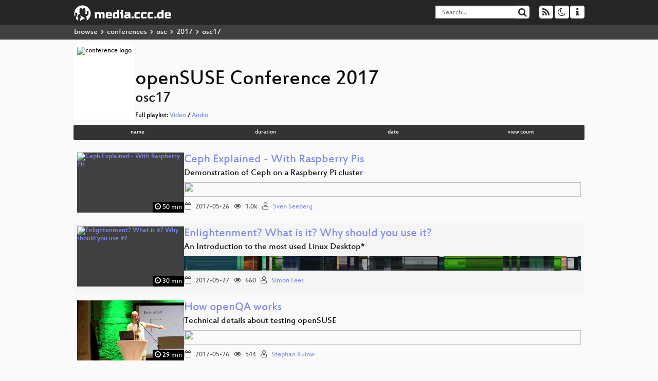

--- FILE ---
content_type: text/html; charset=utf-8
request_url: https://media.ccc.de/c/osc17/osc17
body_size: 12620
content:
<!DOCTYPE html>
<html lang='en'>
<head>
<meta content='IE=edge' http-equiv='X-UA-Compatible'>
<meta content='text/html; charset=UTF-8' http-equiv='Content-Type'>
<meta content='index,follow' name='robots'>
<meta content='CCC' name='publisher'>
<meta content='Video Streaming Portal des Chaos Computer Clubs' name='description'>
<meta content='Chaos Computer Club, Video, Media, Streaming, TV, Hacker' name='keywords'>
<meta content='2ozQIr-cQ-sJzGeJT_iTkS147fs3c5R3I1i6Dk_YLwA' name='google-site-verification'>
<meta content='width=device-width, initial-scale=1.0' name='viewport'>
<link href='/apple-touch-icon-57x57.png' rel='apple-touch-icon' sizes='57x57'>
<link href='/apple-touch-icon-72x72.png' rel='apple-touch-icon' sizes='72x72'>
<link href='/apple-touch-icon-60x60.png' rel='apple-touch-icon' sizes='60x60'>
<link href='/apple-touch-icon-76x76.png' rel='apple-touch-icon' sizes='76x76'>
<link href='/favicon-96x96.png' rel='icon' sizes='96x96' type='image/png'>
<link href='/favicon-16x16.png' rel='icon' sizes='16x16' type='image/png'>
<link href='/favicon-32x32.png' rel='icon' sizes='32x32' type='image/png'>
<link rel="stylesheet" href="/assets/application-16d1894ebed7329e7c8c117945500b16e98ac1ed7cd6a64af5625cf6619b8c16.css" />
<script src="/assets/application-0dc5f2d9c615b0027493e06f1cdc3cb5bdcad4a49338b39113c02e6b6d545a04.js"></script>
<link href='/news.atom' rel='alternate' title='ATOM' type='application/atom+xml'>
<link href='/updates.rdf' rel='alternate' title='last 100' type='application/rss+xml'>
<link href='/podcast.xml' rel='alternate' title='last 100' type='application/rss+xml'>
<link href='/podcast-archive.xml' rel='alternate' title='podcast archive' type='application/rss+xml'>

<title>
openSUSE Conference 2017
- media.ccc.de
</title>
<noscript>
<style>
  .script-only { display: none !important; }
  .slider { display: flex; gap: 1em; }
  .nav-tabs { display: none; }
  .tab-content > .tab-pane { display: block; }
</style>
</noscript>

<link href='https://media.ccc.de/c/osc17/podcast/webm-hq.xml' rel='alternate' title='Podcast feed webm for this folder' type='application/rss+xml'>
<link href='https://media.ccc.de/c/osc17/podcast/mp4-hq.xml' rel='alternate' title='Podcast feed mp4 for this folder' type='application/rss+xml'>
<link href='https://media.ccc.de/c/osc17/podcast/opus.xml' rel='alternate' title='Podcast feed opus for this folder' type='application/rss+xml'>
<link href='https://media.ccc.de/c/osc17/podcast/mp3.xml' rel='alternate' title='Podcast feed mp3 for this folder' type='application/rss+xml'>


</head>
<body class='page-list
'>
<div class='navbar navbar-default navbar-fixed-top dark' role='navigation'>
<div class='container-fluid'>
<div class='navbar-header'>
<a class='navbar-brand' href='/'>
<span>
<img alt='media.ccc.de logo, a lucky cat holding a play icon' src='/assets/frontend/voctocat-header-b587ba587ba768c4a96ed33ee72747b9a5432b954892e25ed9f850a99c7d161c.svg'>
</span>
</a>
</div>
<div class='nav navbar-form navbar-right button-wrapper'>
<a class='form-control btn btn-default' href='/about.html'>
<span class='icon icon-info'></span>
</a>
</div>
<div class='nav navbar-form navbar-right compact dropdown script-only'>
<button aria-expanded='true' aria-haspopup='true' class='form-control btn btn-default dropdown-toggle' data-toggle='dropdown' id='theme-menu'>
<span class='icon icon-moon-o'></span>
</button>
<div aria-labelledby='theme-menu' class='dropdown-menu themes-dropdown'>
<li>
<a data-turbolinks='false' href='#' onclick='toggleTheme(&#39;system&#39;)' role='button'>System</a>
</li>
<li>
<a data-turbolinks='false' href='#' onclick='toggleTheme(&#39;light&#39;)' role='button'>Light</a>
</li>
<li>
<a data-turbolinks='false' href='#' onclick='toggleTheme(&#39;dark&#39;)' role='button'>Dark</a>
</li>
</div>
</div>
<div class='nav navbar-form navbar-right compact dropdown script-only'>
<button aria-expanded='true' aria-haspopup='true' class='btn btn-default dropdown-toggle' data-toggle='dropdown' id='feed-menu'>
<span class='icon icon-rss'></span>
</button>
<div aria-labelledby='feed-menu' class='dropdown-menu feeds_dropdown'>
<table class='feeds_list'>
<tr>
<td>
<a class='' href='/news.atom' title=''>
News
</a>
</td>
<td class='placeholder'></td>
</tr>
<tr>
<td>
<a class='' href='/updates.rdf' title=''>
RSS, last 100
</a>
</td>
<td class='placeholder'></td>
</tr>
<tr>
<td>
<a class='' href='/podcast-hq.xml' title=''>
Podcast feed of the last two years
</a>
</td>
<td>
<a href='/podcast-lq.xml' title='Podcast feed of the last two years (SD)'>
SD quality
</a>
</td>
</tr>
<tr>
<td>
<a class='' href='/podcast-audio-only.xml' title=''>
Podcast audio feed of the last year
</a>
</td>
<td class='placeholder'></td>
</tr>
<tr>
<td>
<a class='' href='/podcast-archive-hq.xml' title=''>
Podcast archive feed, everything older than two years
</a>
</td>
<td>
<a href='/podcast-archive-lq.xml' title='Podcast archive feed, everything older than two years (SD)'>
SD quality
</a>
</td>
</tr>
<tr class='headline'>
<td class='headline' colspan='2'>
<div>
<span>
Podcast feeds for osc17
</span>
</div>
</td>
</tr>
<tr>
<td>
<a class='indented' href='https://media.ccc.de/c/osc17/podcast/webm-hq.xml' title='webm'>
webm
</a>
</td>
<td>
<a href='https://media.ccc.de/c/osc17/podcast/webm-lq.xml' title='webm (SD)'>
SD quality
</a>
</td>
</tr>
<tr>
<td>
<a class='indented' href='https://media.ccc.de/c/osc17/podcast/mp4-hq.xml' title='mp4'>
mp4
</a>
</td>
<td>
<a href='https://media.ccc.de/c/osc17/podcast/mp4-lq.xml' title='mp4 (SD)'>
SD quality
</a>
</td>
</tr>
<tr>
<td>
<a class='indented' href='https://media.ccc.de/c/osc17/podcast/opus.xml' title='opus'>
opus
</a>
</td>
<td class='placeholder'></td>
</tr>
<tr>
<td>
<a class='indented' href='https://media.ccc.de/c/osc17/podcast/mp3.xml' title='mp3'>
mp3
</a>
</td>
<td class='placeholder'></td>
</tr>
</table>

</div>
</div>
<form action='/search/' class='navbar-form navbar-right' id='media-search' method='get' role='search'>
<div class='form-group input-group'>
<input class='form-control' name='q' placeholder='Search…' size='17' type='search' value=''>
<span class='input-group-btn'>
<button class='btn btn-default' type='submit'>
<span class='icon icon-search'></span>
</button>
</span>
</div>
</form>
</div>
<div aria-labelledby='feedMenu' class='feeds_dropdown' id='feedMenuMobile'>
<table class='feeds_list'>
<tr>
<td>
<a class='' href='/news.atom' title=''>
News
</a>
</td>
<td class='placeholder'></td>
</tr>
<tr>
<td>
<a class='' href='/updates.rdf' title=''>
RSS, last 100
</a>
</td>
<td class='placeholder'></td>
</tr>
<tr>
<td>
<a class='' href='/podcast-hq.xml' title=''>
Podcast feed of the last two years
</a>
</td>
<td>
<a href='/podcast-lq.xml' title='Podcast feed of the last two years (SD)'>
SD quality
</a>
</td>
</tr>
<tr>
<td>
<a class='' href='/podcast-audio-only.xml' title=''>
Podcast audio feed of the last year
</a>
</td>
<td class='placeholder'></td>
</tr>
<tr>
<td>
<a class='' href='/podcast-archive-hq.xml' title=''>
Podcast archive feed, everything older than two years
</a>
</td>
<td>
<a href='/podcast-archive-lq.xml' title='Podcast archive feed, everything older than two years (SD)'>
SD quality
</a>
</td>
</tr>
<tr class='headline'>
<td class='headline' colspan='2'>
<div>
<span>
Podcast feeds for osc17
</span>
</div>
</td>
</tr>
<tr>
<td>
<a class='indented' href='https://media.ccc.de/c/osc17/podcast/webm-hq.xml' title='webm'>
webm
</a>
</td>
<td>
<a href='https://media.ccc.de/c/osc17/podcast/webm-lq.xml' title='webm (SD)'>
SD quality
</a>
</td>
</tr>
<tr>
<td>
<a class='indented' href='https://media.ccc.de/c/osc17/podcast/mp4-hq.xml' title='mp4'>
mp4
</a>
</td>
<td>
<a href='https://media.ccc.de/c/osc17/podcast/mp4-lq.xml' title='mp4 (SD)'>
SD quality
</a>
</td>
</tr>
<tr>
<td>
<a class='indented' href='https://media.ccc.de/c/osc17/podcast/opus.xml' title='opus'>
opus
</a>
</td>
<td class='placeholder'></td>
</tr>
<tr>
<td>
<a class='indented' href='https://media.ccc.de/c/osc17/podcast/mp3.xml' title='mp3'>
mp3
</a>
</td>
<td class='placeholder'></td>
</tr>
</table>

</div>
</div>
<div class='breadcrumb dark'>
<ol class='container-fluid breadcrumb'>
<li>
<a class='inverted' href='/b'>
browse
</a>
</li>
<li>
<span class='icon icon-chevron-right'></span>
<a class='inverted' href='/b/conferences'>
conferences
</a>
</li>
<li>
<span class='icon icon-chevron-right'></span>
<a class='inverted' href='/b/conferences/osc'>
osc
</a>
</li>
<li>
<span class='icon icon-chevron-right'></span>
<a class='inverted' href='/b/conferences/osc/2017'>
2017
</a>
</li>
<li class='active'>
<span class='icon icon-chevron-right'></span>
osc17
</li>
</ol>
</div>

<main class='container-fluid'>
<div class='events-header'>
<div class='conference-title-container'>
<img alt='conference logo' class='logo' src='https://static.media.ccc.de/media/events/osc/2017/osc17_logo.png'>
<div>
<h1>openSUSE Conference 2017</h1>
<h2>osc17</h2>
Full playlist:
<a data-method="get" href="/v/1440-devops-delivering-value-in-a-judgmental-world/playlist">Video</a>
/
<a data-method="get" href="/v/1440-devops-delivering-value-in-a-judgmental-world/audio">Audio</a>
</div>
</div>
<div class='btn-group btn-group-sm btn-group-justified' id='sorting'>
<a class='btn btn-primary' href='/c/osc17?sort=name&amp;tag=osc17'>name</a>
<a class='btn btn-primary' href='/c/osc17?sort=duration&amp;tag=osc17'>duration</a>
<a class='btn btn-primary' href='/c/osc17?sort=date&amp;tag=osc17'>date</a>
<a class='btn btn-primary' href='/c/osc17?sort=view_count&amp;tag=osc17'>view count</a>
</div>
</div>
<div class='event-previews'>
<div class='event-preview'>
<a class='thumbnail-link' href='/v/1428-ceph-explained-with-raspberry-pis'>
<div class='thumbnail-badge-container'>
<img alt='Ceph Explained - With Raspberry Pis' class='video-thumbnail' loading='lazy' src='https://static.media.ccc.de/media/events/osc/2017/1428-hd.jpg'>
<div class='duration digits'>
<span class='icon icon-clock-o'></span>
50 min
</div>
</div>
</a>

<div class='caption'>
<h3>
<a href='/v/1428-ceph-explained-with-raspberry-pis'>
Ceph Explained - With Raspberry Pis
</a>
</h3>
<h4 title='Demonstration of Ceph on a Raspberry Pi cluster'>
Demonstration of Ceph on a Raspberry Pi cluster
</h4>
<div class='timelens' data-duration='3040' data-lazy='yes' data-slug='1428-ceph-explained-with-raspberry-pis' data-thumbnails='https://static.media.ccc.de/media/events/osc/2017/iViaSdT9_Q6RCP88cI8-bA-thumbnails.vtt' data-timeline='https://static.media.ccc.de/media/events/osc/2017/iViaSdT9_Q6RCP88cI8-bA-timeline.jpg'></div>
<ul class='metadata'>
<li class='duration digits'>
<span class='icon icon-clock-o'></span>
50 min
</li>
<li class='date digits'>
<span class='icon icon-calendar-o'></span>
2017-05-26
</li>
<li class='view-count digits'>
<span class='icon icon-eye' title='1,041 views'></span>
1.0k
</li>
<li class='persons'>
<span class='icon icon-user-light'></span>
<a href='/search?p=Sven+Seeberg'>Sven Seeberg</a>

</li>
</ul>
</div>

</div>

<div class='event-preview'>
<a class='thumbnail-link' href='/v/1344-enlightenment-what-is-it-why-should-you-use-it'>
<div class='thumbnail-badge-container'>
<img alt='Enlightenment? What is it? Why should you use it?' class='video-thumbnail' loading='lazy' src='https://static.media.ccc.de/media/events/osc/2017/1344-hd.jpg'>
<div class='duration digits'>
<span class='icon icon-clock-o'></span>
30 min
</div>
</div>
</a>

<div class='caption'>
<h3>
<a href='/v/1344-enlightenment-what-is-it-why-should-you-use-it'>
Enlightenment? What is it? Why should you use it?
</a>
</h3>
<h4 title='An Introduction to the most used Linux Desktop*'>
An Introduction to the most used Linux Desktop*
</h4>
<div class='timelens' data-duration='1853' data-lazy='yes' data-slug='1344-enlightenment-what-is-it-why-should-you-use-it' data-thumbnails='https://static.media.ccc.de/media/events/osc/2017/x-vvrZxatKLSv4pWA4oIpVg-thumbnails.vtt' data-timeline='https://static.media.ccc.de/media/events/osc/2017/x-vvrZxatKLSv4pWA4oIpVg-timeline.jpg'></div>
<ul class='metadata'>
<li class='duration digits'>
<span class='icon icon-clock-o'></span>
30 min
</li>
<li class='date digits'>
<span class='icon icon-calendar-o'></span>
2017-05-27
</li>
<li class='view-count digits'>
<span class='icon icon-eye' title='660 views'></span>
660
</li>
<li class='persons'>
<span class='icon icon-user-light'></span>
<a href='/search?p=Simon+Lees'>Simon Lees</a>

</li>
</ul>
</div>

</div>

<div class='event-preview'>
<a class='thumbnail-link' href='/v/1376-how-openqa-works'>
<div class='thumbnail-badge-container'>
<img alt='How openQA works' class='video-thumbnail' loading='lazy' src='https://static.media.ccc.de/media/events/osc/2017/1376-hd.jpg'>
<div class='duration digits'>
<span class='icon icon-clock-o'></span>
29 min
</div>
</div>
</a>

<div class='caption'>
<h3>
<a href='/v/1376-how-openqa-works'>
How openQA works
</a>
</h3>
<h4 title='Technical details about testing openSUSE'>
Technical details about testing openSUSE
</h4>
<div class='timelens' data-duration='1782' data-lazy='yes' data-slug='1376-how-openqa-works' data-thumbnails='https://static.media.ccc.de/media/events/osc/2017/uFjVfbMZ7-gXXIoMc1rJ8A-thumbnails.vtt' data-timeline='https://static.media.ccc.de/media/events/osc/2017/uFjVfbMZ7-gXXIoMc1rJ8A-timeline.jpg'></div>
<ul class='metadata'>
<li class='duration digits'>
<span class='icon icon-clock-o'></span>
29 min
</li>
<li class='date digits'>
<span class='icon icon-calendar-o'></span>
2017-05-26
</li>
<li class='view-count digits'>
<span class='icon icon-eye' title='544 views'></span>
544
</li>
<li class='persons'>
<span class='icon icon-user-light'></span>
<a href='/search?p=Stephan+Kulow'>Stephan Kulow</a>

</li>
</ul>
</div>

</div>

<div class='event-preview'>
<a class='thumbnail-link' href='/v/1320-opensuse-jurrassic-park'>
<div class='thumbnail-badge-container'>
<img alt='openSUSE &amp;amp; Jurrassic Park' class='video-thumbnail' loading='lazy' src='https://static.media.ccc.de/media/events/osc/2017/1320-hd.jpg'>
<div class='duration digits'>
<span class='icon icon-clock-o'></span>
38 min
</div>
</div>
</a>

<div class='caption'>
<h3>
<a href='/v/1320-opensuse-jurrassic-park'>
openSUSE &amp; Jurrassic Park
</a>
</h3>
<h4 title='What should we do about Containerised Applications?'>
What should we do about Containerised Applications?
</h4>
<div class='timelens' data-duration='2310' data-lazy='yes' data-slug='1320-opensuse-jurrassic-park' data-thumbnails='https://static.media.ccc.de/media/events/osc/2017/21fzINn6BBrFviNsVEN1Og-thumbnails.vtt' data-timeline='https://static.media.ccc.de/media/events/osc/2017/21fzINn6BBrFviNsVEN1Og-timeline.jpg'></div>
<ul class='metadata'>
<li class='duration digits'>
<span class='icon icon-clock-o'></span>
38 min
</li>
<li class='date digits'>
<span class='icon icon-calendar-o'></span>
2017-05-28
</li>
<li class='view-count digits'>
<span class='icon icon-eye' title='326 views'></span>
326
</li>
<li class='persons'>
<span class='icon icon-user-light'></span>
<a href='/search?p=Richard+Brown'>Richard Brown</a>

</li>
</ul>
</div>

</div>

<div class='event-preview'>
<a class='thumbnail-link' href='/v/1356-the-atom-editor'>
<div class='thumbnail-badge-container'>
<img alt='The Atom Editor' class='video-thumbnail' loading='lazy' src='https://static.media.ccc.de/media/events/osc/2017/1356-hd.jpg'>
<div class='duration digits'>
<span class='icon icon-clock-o'></span>
24 min
</div>
</div>
</a>

<div class='caption'>
<h3>
<a href='/v/1356-the-atom-editor'>
The Atom Editor
</a>
</h3>
<h4 title='A Hackable Text Editor for the 21st Century'>
A Hackable Text Editor for the 21st Century
</h4>
<div class='timelens' data-duration='1443' data-lazy='yes' data-slug='1356-the-atom-editor' data-thumbnails='https://static.media.ccc.de/media/events/osc/2017/ZwjtZbsZpe6Xfim50cj-CA-thumbnails.vtt' data-timeline='https://static.media.ccc.de/media/events/osc/2017/ZwjtZbsZpe6Xfim50cj-CA-timeline.jpg'></div>
<ul class='metadata'>
<li class='duration digits'>
<span class='icon icon-clock-o'></span>
24 min
</li>
<li class='date digits'>
<span class='icon icon-calendar-o'></span>
2017-05-28
</li>
<li class='view-count digits'>
<span class='icon icon-eye' title='322 views'></span>
322
</li>
<li class='persons'>
<span class='icon icon-user-light'></span>
<a href='/search?p=Ladislav+Slez%C3%A1k'>Ladislav Slezák</a>

</li>
</ul>
</div>

</div>

<div class='event-preview'>
<a class='thumbnail-link' href='/v/1438-how-kde-gets-things-done'>
<div class='thumbnail-badge-container'>
<img alt='How KDE gets things done' class='video-thumbnail' loading='lazy' src='https://static.media.ccc.de/media/events/osc/2017/1438-hd.jpg'>
<div class='duration digits'>
<span class='icon icon-clock-o'></span>
60 min
</div>
</div>
</a>

<div class='caption'>
<h3>
<a href='/v/1438-how-kde-gets-things-done'>
How KDE gets things done
</a>
</h3>
<h4 title='From happy developers to happy users'>
From happy developers to happy users
</h4>
<div class='timelens' data-duration='3623' data-lazy='yes' data-slug='1438-how-kde-gets-things-done' data-thumbnails='https://static.media.ccc.de/media/events/osc/2017/SGalEkMfbjvUHtG8OucYjg-thumbnails.vtt' data-timeline='https://static.media.ccc.de/media/events/osc/2017/SGalEkMfbjvUHtG8OucYjg-timeline.jpg'></div>
<ul class='metadata'>
<li class='duration digits'>
<span class='icon icon-clock-o'></span>
60 min
</li>
<li class='date digits'>
<span class='icon icon-calendar-o'></span>
2017-05-28
</li>
<li class='view-count digits'>
<span class='icon icon-eye' title='313 views'></span>
313
</li>
<li class='persons'>
<span class='icon icon-user-light'></span>
<a href='/search?p=Aleix+Pol'>Aleix Pol</a>

</li>
</ul>
</div>

</div>

<div class='event-preview'>
<a class='thumbnail-link' href='/v/1392-my-move-to-suse'>
<div class='thumbnail-badge-container'>
<img alt='My Move to SUSE' class='video-thumbnail' loading='lazy' src='https://static.media.ccc.de/media/events/osc/2017/1392-hd.jpg'>
<div class='duration digits'>
<span class='icon icon-clock-o'></span>
29 min
</div>
</div>
</a>

<div class='caption'>
<h3>
<a href='/v/1392-my-move-to-suse'>
My Move to SUSE
</a>
</h3>
<div class='timelens' data-duration='1760' data-lazy='yes' data-slug='1392-my-move-to-suse' data-thumbnails='https://static.media.ccc.de/media/events/osc/2017/y51b5xL9m5uzZtXF7dFzLw-thumbnails.vtt' data-timeline='https://static.media.ccc.de/media/events/osc/2017/y51b5xL9m5uzZtXF7dFzLw-timeline.jpg'></div>
<ul class='metadata'>
<li class='duration digits'>
<span class='icon icon-clock-o'></span>
29 min
</li>
<li class='date digits'>
<span class='icon icon-calendar-o'></span>
2017-05-26
</li>
<li class='view-count digits'>
<span class='icon icon-eye' title='273 views'></span>
273
</li>
<li class='persons'>
<span class='icon icon-user-light'></span>
<a href='/search?p=Thomas+S+Hatch'>Thomas S Hatch</a>

</li>
</ul>
</div>

</div>

<div class='event-preview'>
<a class='thumbnail-link' href='/v/1312-collectl-a-system-monitoring-tool-like-no-other'>
<div class='thumbnail-badge-container'>
<img alt='collectl - a system monitoring tool like no other' class='video-thumbnail' loading='lazy' src='https://static.media.ccc.de/media/events/osc/2017/1312-hd.jpg'>
<div class='duration digits'>
<span class='icon icon-clock-o'></span>
65 min
</div>
</div>
</a>

<div class='caption'>
<h3>
<a href='/v/1312-collectl-a-system-monitoring-tool-like-no-other'>
collectl - a system monitoring tool like no other
</a>
</h3>
<h4 title='Collectl is a comprehensive, fine-grained monitoring tool that collects a vast quantity of system metrics'>
Collectl is a comprehensive, fine-grained monitoring tool…
</h4>
<div class='timelens' data-duration='3943' data-lazy='yes' data-slug='1312-collectl-a-system-monitoring-tool-like-no-other' data-thumbnails='https://static.media.ccc.de/media/events/osc/2017/L0a92AY4MXdIRWubHJn0Jg-thumbnails.vtt' data-timeline='https://static.media.ccc.de/media/events/osc/2017/L0a92AY4MXdIRWubHJn0Jg-timeline.jpg'></div>
<ul class='metadata'>
<li class='duration digits'>
<span class='icon icon-clock-o'></span>
65 min
</li>
<li class='date digits'>
<span class='icon icon-calendar-o'></span>
2017-05-28
</li>
<li class='view-count digits'>
<span class='icon icon-eye' title='224 views'></span>
224
</li>
<li class='persons'>
<span class='icon icon-user-light'></span>
<a href='/search?p=markseger'>markseger</a>

</li>
</ul>
</div>

</div>

<div class='event-preview'>
<a class='thumbnail-link' href='/v/1426-connected-kanban'>
<div class='thumbnail-badge-container'>
<img alt='Connected Kanban' class='video-thumbnail' loading='lazy' src='https://static.media.ccc.de/media/events/osc/2017/1426-hd.jpg'>
<div class='duration digits'>
<span class='icon icon-clock-o'></span>
11 min
</div>
</div>
</a>

<div class='caption'>
<h3>
<a href='/v/1426-connected-kanban'>
Connected Kanban
</a>
</h3>
<h4 title='IoT: Internet of Teams'>
IoT: Internet of Teams
</h4>
<div class='timelens' data-duration='674' data-lazy='yes' data-slug='1426-connected-kanban' data-thumbnails='https://static.media.ccc.de/media/events/osc/2017/YZNxvIIOxlEXLW1wmqEceQ-thumbnails.vtt' data-timeline='https://static.media.ccc.de/media/events/osc/2017/YZNxvIIOxlEXLW1wmqEceQ-timeline.jpg'></div>
<ul class='metadata'>
<li class='duration digits'>
<span class='icon icon-clock-o'></span>
11 min
</li>
<li class='date digits'>
<span class='icon icon-calendar-o'></span>
2017-05-28
</li>
<li class='view-count digits'>
<span class='icon icon-eye' title='215 views'></span>
215
</li>
<li class='persons'>
<span class='icon icon-user-light'></span>
<a href='/search?p=intrbiz'>intrbiz</a>

</li>
</ul>
</div>

</div>

<div class='event-preview'>
<a class='thumbnail-link' href='/v/1458-limux-the-loss-of-a-lighthouse'>
<div class='thumbnail-badge-container'>
<img alt='Limux: the loss of a lighthouse' class='video-thumbnail' loading='lazy' src='https://static.media.ccc.de/media/events/osc/2017/1458-hd.jpg'>
<div class='duration digits'>
<span class='icon icon-clock-o'></span>
56 min
</div>
</div>
</a>

<div class='caption'>
<h3>
<a href='/v/1458-limux-the-loss-of-a-lighthouse'>
Limux: the loss of a lighthouse
</a>
</h3>
<div class='timelens' data-duration='3383' data-lazy='yes' data-slug='1458-limux-the-loss-of-a-lighthouse' data-thumbnails='https://static.media.ccc.de/media/events/osc/2017/wtIryX0wXoJwm3FKr4PRZw-thumbnails.vtt' data-timeline='https://static.media.ccc.de/media/events/osc/2017/wtIryX0wXoJwm3FKr4PRZw-timeline.jpg'></div>
<ul class='metadata'>
<li class='duration digits'>
<span class='icon icon-clock-o'></span>
56 min
</li>
<li class='date digits'>
<span class='icon icon-calendar-o'></span>
2017-05-26
</li>
<li class='view-count digits'>
<span class='icon icon-eye' title='213 views'></span>
213
</li>
<li class='persons'>
<span class='icon icon-user-light'></span>
<a href='/search?p=mk_fsfe'>mk_fsfe</a>

</li>
</ul>
</div>

</div>

<div class='event-preview'>
<a class='thumbnail-link' href='/v/1336-open-vswitch-and-dpdk-your-vms-deserve-better'>
<div class='thumbnail-badge-container'>
<img alt='Open vSwitch and DPDK - Your VMs deserve better' class='video-thumbnail' loading='lazy' src='https://static.media.ccc.de/media/events/osc/2017/1336-hd.jpg'>
<div class='duration digits'>
<span class='icon icon-clock-o'></span>
29 min
</div>
</div>
</a>

<div class='caption'>
<h3>
<a href='/v/1336-open-vswitch-and-dpdk-your-vms-deserve-better'>
Open vSwitch and DPDK - Your VMs deserve better
</a>
</h3>
<h4 title='Using OvS + DPDK to boost inter-VM network traffic'>
Using OvS + DPDK to boost inter-VM network traffic
</h4>
<div class='timelens' data-duration='1742' data-lazy='yes' data-slug='1336-open-vswitch-and-dpdk-your-vms-deserve-better' data-thumbnails='https://static.media.ccc.de/media/events/osc/2017/XvCn305wK00HlDQBdQR6rw-thumbnails.vtt' data-timeline='https://static.media.ccc.de/media/events/osc/2017/XvCn305wK00HlDQBdQR6rw-timeline.jpg'></div>
<ul class='metadata'>
<li class='duration digits'>
<span class='icon icon-clock-o'></span>
29 min
</li>
<li class='date digits'>
<span class='icon icon-calendar-o'></span>
2017-05-27
</li>
<li class='view-count digits'>
<span class='icon icon-eye' title='213 views'></span>
213
</li>
<li class='persons'>
<span class='icon icon-users-light'></span>
<a href='/search?p=Markos+Chandras'>Markos Chandras</a> and
<a href='/search?p=Nirmoy+Das'>Nirmoy Das</a>

</li>
</ul>
</div>

</div>

<div class='event-preview'>
<a class='thumbnail-link' href='/v/1330-a-view-inside-of-opensuse-s-awesome-haskell-support'>
<div class='thumbnail-badge-container'>
<img alt='A View inside of OpenSUSE&amp;#39;s Awesome Haskell Support' class='video-thumbnail' loading='lazy' src='https://static.media.ccc.de/media/events/osc/2017/1330-hd.jpg'>
<div class='duration digits'>
<span class='icon icon-clock-o'></span>
37 min
</div>
</div>
</a>

<div class='caption'>
<h3>
<a href='/v/1330-a-view-inside-of-opensuse-s-awesome-haskell-support'>
A View inside of OpenSUSE&#39;s Awesome Haskell Support
</a>
</h3>
<div class='timelens' data-duration='2269' data-lazy='yes' data-slug='1330-a-view-inside-of-opensuse-s-awesome-haskell-support' data-thumbnails='https://static.media.ccc.de/media/events/osc/2017/Q3YPVoHoG6KKmhTW4QzLJg-thumbnails.vtt' data-timeline='https://static.media.ccc.de/media/events/osc/2017/Q3YPVoHoG6KKmhTW4QzLJg-timeline.jpg'></div>
<ul class='metadata'>
<li class='duration digits'>
<span class='icon icon-clock-o'></span>
37 min
</li>
<li class='date digits'>
<span class='icon icon-calendar-o'></span>
2017-05-26
</li>
<li class='view-count digits'>
<span class='icon icon-eye' title='204 views'></span>
204
</li>
<li class='persons'>
<span class='icon icon-user-light'></span>
<a href='/search?p=Peter+Simons'>Peter Simons</a>

</li>
</ul>
</div>

</div>

<div class='event-preview'>
<a class='thumbnail-link' href='/v/1446-collecting-data-from-iot-devices-using-sigfox-network'>
<div class='thumbnail-badge-container'>
<img alt='Collecting data from IoT devices using Sigfox network' class='video-thumbnail' loading='lazy' src='https://static.media.ccc.de/media/events/osc/2017/1446-hd.jpg'>
<div class='duration digits'>
<span class='icon icon-clock-o'></span>
25 min
</div>
</div>
</a>

<div class='caption'>
<h3>
<a href='/v/1446-collecting-data-from-iot-devices-using-sigfox-network'>
Collecting data from IoT devices using Sigfox network
</a>
</h3>
<h4 title='Making data collection easier'>
Making data collection easier
</h4>
<div class='timelens' data-duration='1544' data-lazy='yes' data-slug='1446-collecting-data-from-iot-devices-using-sigfox-network' data-thumbnails='https://static.media.ccc.de/media/events/osc/2017/FAjiiaiZ63ND2RwllgA3Lg-thumbnails.vtt' data-timeline='https://static.media.ccc.de/media/events/osc/2017/FAjiiaiZ63ND2RwllgA3Lg-timeline.jpg'></div>
<ul class='metadata'>
<li class='duration digits'>
<span class='icon icon-clock-o'></span>
25 min
</li>
<li class='date digits'>
<span class='icon icon-calendar-o'></span>
2017-05-27
</li>
<li class='view-count digits'>
<span class='icon icon-eye' title='187 views'></span>
187
</li>
<li class='persons'>
<span class='icon icon-user-light'></span>
<a href='/search?p=Jan+Krupa'>Jan Krupa</a>

</li>
</ul>
</div>

</div>

<div class='event-preview'>
<a class='thumbnail-link' href='/v/1350-ceph-elk-opensuse'>
<div class='thumbnail-badge-container'>
<img alt='Ceph, ELK &amp;amp; opensuse' class='video-thumbnail' loading='lazy' src='https://static.media.ccc.de/media/events/osc/2017/1350-hd.jpg'>
<div class='duration digits'>
<span class='icon icon-clock-o'></span>
20 min
</div>
</div>
</a>

<div class='caption'>
<h3>
<a href='/v/1350-ceph-elk-opensuse'>
Ceph, ELK &amp; opensuse
</a>
</h3>
<h4 title='This talk will be held by Denys Kondratenko and Abhishek Lekshmanan to talk about Ceph and ELK (Elastic Stack) integration and current status on openSUSE (Leap and Tumbleweed).'>
This talk will be held by Denys Kondratenko and Abhishek…
</h4>
<div class='timelens' data-duration='1226' data-lazy='yes' data-slug='1350-ceph-elk-opensuse' data-thumbnails='https://static.media.ccc.de/media/events/osc/2017/sei-F_kQp49QL0o97grYzQ-thumbnails.vtt' data-timeline='https://static.media.ccc.de/media/events/osc/2017/sei-F_kQp49QL0o97grYzQ-timeline.jpg'></div>
<ul class='metadata'>
<li class='duration digits'>
<span class='icon icon-clock-o'></span>
20 min
</li>
<li class='date digits'>
<span class='icon icon-calendar-o'></span>
2017-05-28
</li>
<li class='view-count digits'>
<span class='icon icon-eye' title='186 views'></span>
186
</li>
<li class='persons'>
<span class='icon icon-users-light'></span>
<a href='/search?p=Denis+Kondratenko'>Denis Kondratenko</a> and
<a href='/search?p=Abhishek+Lekshmanan'>Abhishek Lekshmanan</a>

</li>
</ul>
</div>

</div>

<div class='event-preview'>
<a class='thumbnail-link' href='/v/1414-sle-15-what-s-coming'>
<div class='thumbnail-badge-container'>
<img alt='SLE 15  - What&amp;#39;s coming?' class='video-thumbnail' loading='lazy' src='https://static.media.ccc.de/media/events/osc/2017/1414-hd.jpg'>
<div class='duration digits'>
<span class='icon icon-clock-o'></span>
32 min
</div>
</div>
</a>

<div class='caption'>
<h3>
<a href='/v/1414-sle-15-what-s-coming'>
SLE 15  - What&#39;s coming?
</a>
</h3>
<h4 title='A glance into the future'>
A glance into the future
</h4>
<div class='timelens' data-duration='1971' data-lazy='yes' data-slug='1414-sle-15-what-s-coming' data-thumbnails='https://static.media.ccc.de/media/events/osc/2017/DKc-YrlXZdJtpIsNPoI0Kw-thumbnails.vtt' data-timeline='https://static.media.ccc.de/media/events/osc/2017/DKc-YrlXZdJtpIsNPoI0Kw-timeline.jpg'></div>
<ul class='metadata'>
<li class='duration digits'>
<span class='icon icon-clock-o'></span>
32 min
</li>
<li class='date digits'>
<span class='icon icon-calendar-o'></span>
2017-05-26
</li>
<li class='view-count digits'>
<span class='icon icon-eye' title='185 views'></span>
185
</li>
<li class='persons'>
<span class='icon icon-user-light'></span>
<a href='/search?p=Stefan+Behlert'>Stefan Behlert</a>

</li>
</ul>
</div>

</div>

<div class='event-preview'>
<a class='thumbnail-link' href='/v/1260-opensuse-kubic-what-is-this'>
<div class='thumbnail-badge-container'>
<img alt='openSUSE Kubic - What is this?' class='video-thumbnail' loading='lazy' src='https://static.media.ccc.de/media/events/osc/2017/1260-hd.jpg'>
<div class='duration digits'>
<span class='icon icon-clock-o'></span>
37 min
</div>
</div>
</a>

<div class='caption'>
<h3>
<a href='/v/1260-opensuse-kubic-what-is-this'>
openSUSE Kubic - What is this?
</a>
</h3>
<h4 title='A new type of Distribution'>
A new type of Distribution
</h4>
<div class='timelens' data-duration='2239' data-lazy='yes' data-slug='1260-opensuse-kubic-what-is-this' data-thumbnails='https://static.media.ccc.de/media/events/osc/2017/SbyF7DgLNRwEhdmNUjYpPw-thumbnails.vtt' data-timeline='https://static.media.ccc.de/media/events/osc/2017/SbyF7DgLNRwEhdmNUjYpPw-timeline.jpg'></div>
<ul class='metadata'>
<li class='duration digits'>
<span class='icon icon-clock-o'></span>
37 min
</li>
<li class='date digits'>
<span class='icon icon-calendar-o'></span>
2017-05-26
</li>
<li class='view-count digits'>
<span class='icon icon-eye' title='158 views'></span>
158
</li>
<li class='persons'>
<span class='icon icon-user-light'></span>
<a href='/search?p=Thorsten+Kukuk'>Thorsten Kukuk</a>

</li>
</ul>
</div>

</div>

<div class='event-preview'>
<a class='thumbnail-link' href='/v/1310-1-year-of-maintaining-a-public-repository-mirror'>
<div class='thumbnail-badge-container'>
<img alt='1 year of maintaining a public repository mirror' class='video-thumbnail' loading='lazy' src='https://static.media.ccc.de/media/events/osc/2017/1310-hd.jpg'>
<div class='duration digits'>
<span class='icon icon-clock-o'></span>
11 min
</div>
</div>
</a>

<div class='caption'>
<h3>
<a href='/v/1310-1-year-of-maintaining-a-public-repository-mirror'>
1 year of maintaining a public repository mirror
</a>
</h3>
<div class='timelens' data-duration='685' data-lazy='yes' data-slug='1310-1-year-of-maintaining-a-public-repository-mirror' data-thumbnails='https://static.media.ccc.de/media/events/osc/2017/MyOZv8w2nxuAu-7rgmsPnw-thumbnails.vtt' data-timeline='https://static.media.ccc.de/media/events/osc/2017/MyOZv8w2nxuAu-7rgmsPnw-timeline.jpg'></div>
<ul class='metadata'>
<li class='duration digits'>
<span class='icon icon-clock-o'></span>
11 min
</li>
<li class='date digits'>
<span class='icon icon-calendar-o'></span>
2017-05-28
</li>
<li class='view-count digits'>
<span class='icon icon-eye' title='147 views'></span>
147
</li>
<li class='persons'>
<span class='icon icon-user-light'></span>
<a href='/search?p=Philipp+Marmet'>Philipp Marmet</a>

</li>
</ul>
</div>

</div>

<div class='event-preview'>
<a class='thumbnail-link' href='/v/1354-continuous-integration-using-travis-and-docker'>
<div class='thumbnail-badge-container'>
<img alt='Continuous Integration using Travis and Docker' class='video-thumbnail' loading='lazy' src='https://static.media.ccc.de/media/events/osc/2017/1354-hd.jpg'>
<div class='duration digits'>
<span class='icon icon-clock-o'></span>
17 min
</div>
</div>
</a>

<div class='caption'>
<h3>
<a href='/v/1354-continuous-integration-using-travis-and-docker'>
Continuous Integration using Travis and Docker
</a>
</h3>
<h4 title='There is no excuse for NOT using continuous integration'>
There is no excuse for NOT using continuous integration
</h4>
<div class='timelens' data-duration='1070' data-lazy='yes' data-slug='1354-continuous-integration-using-travis-and-docker' data-thumbnails='https://static.media.ccc.de/media/events/osc/2017/uEjGRz2ikYXsemssGT5smQ-thumbnails.vtt' data-timeline='https://static.media.ccc.de/media/events/osc/2017/uEjGRz2ikYXsemssGT5smQ-timeline.jpg'></div>
<ul class='metadata'>
<li class='duration digits'>
<span class='icon icon-clock-o'></span>
17 min
</li>
<li class='date digits'>
<span class='icon icon-calendar-o'></span>
2017-05-28
</li>
<li class='view-count digits'>
<span class='icon icon-eye' title='146 views'></span>
146
</li>
<li class='persons'>
<span class='icon icon-user-light'></span>
<a href='/search?p=Ladislav+Slez%C3%A1k'>Ladislav Slezák</a>

</li>
</ul>
</div>

</div>

<div class='event-preview'>
<a class='thumbnail-link' href='/v/1308-from-source-to-package'>
<div class='thumbnail-badge-container'>
<img alt='From source to package' class='video-thumbnail' loading='lazy' src='https://static.media.ccc.de/media/events/osc/2017/1308-hd.jpg'>
<div class='duration digits'>
<span class='icon icon-clock-o'></span>
21 min
</div>
</div>
</a>

<div class='caption'>
<h3>
<a href='/v/1308-from-source-to-package'>
From source to package
</a>
</h3>
<h4 title='Leveraging the power of GitLab CI'>
Leveraging the power of GitLab CI
</h4>
<div class='timelens' data-duration='1296' data-lazy='yes' data-slug='1308-from-source-to-package' data-thumbnails='https://static.media.ccc.de/media/events/osc/2017/SUeG0aQcZ5L0C_WLvXetgA-thumbnails.vtt' data-timeline='https://static.media.ccc.de/media/events/osc/2017/SUeG0aQcZ5L0C_WLvXetgA-timeline.jpg'></div>
<ul class='metadata'>
<li class='duration digits'>
<span class='icon icon-clock-o'></span>
21 min
</li>
<li class='date digits'>
<span class='icon icon-calendar-o'></span>
2017-05-28
</li>
<li class='view-count digits'>
<span class='icon icon-eye' title='122 views'></span>
122
</li>
<li class='persons'>
<span class='icon icon-user-light'></span>
<a href='/search?p=Michael+Hofer'>Michael Hofer</a>

</li>
</ul>
</div>

</div>

<div class='event-preview'>
<a class='thumbnail-link' href='/v/1440-devops-delivering-value-in-a-judgmental-world'>
<div class='thumbnail-badge-container'>
<img alt='DevOps, delivering value in a judgmental world' class='video-thumbnail' loading='lazy' src='https://static.media.ccc.de/media/events/osc/2017/1440-hd.jpg'>
<div class='duration digits'>
<span class='icon icon-clock-o'></span>
52 min
</div>
</div>
</a>

<div class='caption'>
<h3>
<a href='/v/1440-devops-delivering-value-in-a-judgmental-world'>
DevOps, delivering value in a judgmental world
</a>
</h3>
<h4 title='Golden Hammers never had it so good'>
Golden Hammers never had it so good
</h4>
<div class='timelens' data-duration='3156' data-lazy='yes' data-slug='1440-devops-delivering-value-in-a-judgmental-world' data-thumbnails='https://static.media.ccc.de/media/events/osc/2017/LxGiZFjmRQy3U6o41kSPSA-thumbnails.vtt' data-timeline='https://static.media.ccc.de/media/events/osc/2017/LxGiZFjmRQy3U6o41kSPSA-timeline.jpg'></div>
<ul class='metadata'>
<li class='duration digits'>
<span class='icon icon-clock-o'></span>
52 min
</li>
<li class='date digits'>
<span class='icon icon-calendar-o'></span>
2017-05-28
</li>
<li class='view-count digits'>
<span class='icon icon-eye' title='119 views'></span>
119
</li>
<li class='persons'>
<span class='icon icon-user-light'></span>
<a href='/search?p=craig+gardner'>craig gardner</a>

</li>
</ul>
</div>

</div>

<div class='event-preview'>
<a class='thumbnail-link' href='/v/1302-snaps-on-opensuse'>
<div class='thumbnail-badge-container'>
<img alt='Snaps on OpenSUSE' class='video-thumbnail' loading='lazy' src='https://static.media.ccc.de/media/events/osc/2017/1302-hd.jpg'>
<div class='duration digits'>
<span class='icon icon-clock-o'></span>
31 min
</div>
</div>
</a>

<div class='caption'>
<h3>
<a href='/v/1302-snaps-on-opensuse'>
Snaps on OpenSUSE
</a>
</h3>
<div class='timelens' data-duration='1879' data-lazy='yes' data-slug='1302-snaps-on-opensuse' data-thumbnails='https://static.media.ccc.de/media/events/osc/2017/Y0JnC201w-pFxwZtVua59g-thumbnails.vtt' data-timeline='https://static.media.ccc.de/media/events/osc/2017/Y0JnC201w-pFxwZtVua59g-timeline.jpg'></div>
<ul class='metadata'>
<li class='duration digits'>
<span class='icon icon-clock-o'></span>
31 min
</li>
<li class='date digits'>
<span class='icon icon-calendar-o'></span>
2017-05-27
</li>
<li class='view-count digits'>
<span class='icon icon-eye' title='118 views'></span>
118
</li>
<li class='persons'>
<span class='icon icon-user-light'></span>
<a href='/search?p=zyga'>zyga</a>

</li>
</ul>
</div>

</div>

<div class='event-preview'>
<a class='thumbnail-link' href='/v/1322-how-i-learned-to-stop-worrying-and-love-tumbleweed-but-still-occationally-worry'>
<div class='thumbnail-badge-container'>
<img alt='How I Learned to Stop Worrying and Love Tumbleweed, but Still Occationally Worry.' class='video-thumbnail' loading='lazy' src='https://static.media.ccc.de/media/events/osc/2017/1322-hd.jpg'>
<div class='duration digits'>
<span class='icon icon-clock-o'></span>
48 min
</div>
</div>
</a>

<div class='caption'>
<h3>
<a href='/v/1322-how-i-learned-to-stop-worrying-and-love-tumbleweed-but-still-occationally-worry'>
How I Learned to Stop Worrying and Love Tumbleweed, but Still Occationally Worry.
</a>
</h3>
<h4 title='Everyone should be running a rolling release, and we should keep making it better'>
Everyone should be running a rolling release, and we should…
</h4>
<div class='timelens' data-duration='2891' data-lazy='yes' data-slug='1322-how-i-learned-to-stop-worrying-and-love-tumbleweed-but-still-occationally-worry' data-thumbnails='https://static.media.ccc.de/media/events/osc/2017/9CM1MrBw8tVaEJyoQlRW3g-thumbnails.vtt' data-timeline='https://static.media.ccc.de/media/events/osc/2017/9CM1MrBw8tVaEJyoQlRW3g-timeline.jpg'></div>
<ul class='metadata'>
<li class='duration digits'>
<span class='icon icon-clock-o'></span>
48 min
</li>
<li class='date digits'>
<span class='icon icon-calendar-o'></span>
2017-05-26
</li>
<li class='view-count digits'>
<span class='icon icon-eye' title='110 views'></span>
110
</li>
<li class='persons'>
<span class='icon icon-user-light'></span>
<a href='/search?p=Richard+Brown'>Richard Brown</a>

</li>
</ul>
</div>

</div>

<div class='event-preview'>
<a class='thumbnail-link' href='/v/1358-adding-salt-to-autoyast'>
<div class='thumbnail-badge-container'>
<img alt='Adding Salt to AutoYaST' class='video-thumbnail' loading='lazy' src='https://static.media.ccc.de/media/events/osc/2017/1358-hd.jpg'>
<div class='duration digits'>
<span class='icon icon-clock-o'></span>
28 min
</div>
</div>
</a>

<div class='caption'>
<h3>
<a href='/v/1358-adding-salt-to-autoyast'>
Adding Salt to AutoYaST
</a>
</h3>
<h4 title='Integration between AutoYaST and Configuration Management Systems'>
Integration between AutoYaST and Configuration Management…
</h4>
<div class='timelens' data-duration='1734' data-lazy='yes' data-slug='1358-adding-salt-to-autoyast' data-thumbnails='https://static.media.ccc.de/media/events/osc/2017/Gag-QXkqWZx802h-pJ7PDQ-thumbnails.vtt' data-timeline='https://static.media.ccc.de/media/events/osc/2017/Gag-QXkqWZx802h-pJ7PDQ-timeline.jpg'></div>
<ul class='metadata'>
<li class='duration digits'>
<span class='icon icon-clock-o'></span>
28 min
</li>
<li class='date digits'>
<span class='icon icon-calendar-o'></span>
2017-05-27
</li>
<li class='view-count digits'>
<span class='icon icon-eye' title='101 views'></span>
101
</li>
<li class='persons'>
<span class='icon icon-user-light'></span>
<a href='/search?p=Imobach+Gonz%C3%A1lez+Sosa'>Imobach González Sosa</a>

</li>
</ul>
</div>

</div>

<div class='event-preview'>
<a class='thumbnail-link' href='/v/1288-opensuse-heroes-fighting-the-villains'>
<div class='thumbnail-badge-container'>
<img alt='openSUSE Heroes fighting the villains' class='video-thumbnail' loading='lazy' src='https://static.media.ccc.de/media/events/osc/2017/1288-hd.jpg'>
<div class='duration digits'>
<span class='icon icon-clock-o'></span>
45 min
</div>
</div>
</a>

<div class='caption'>
<h3>
<a href='/v/1288-opensuse-heroes-fighting-the-villains'>
openSUSE Heroes fighting the villains
</a>
</h3>
<h4 title='The openSUSE Infrastructure'>
The openSUSE Infrastructure
</h4>
<div class='timelens' data-duration='2705' data-lazy='yes' data-slug='1288-opensuse-heroes-fighting-the-villains' data-thumbnails='https://static.media.ccc.de/media/events/osc/2017/gzTi7snKMnCqw9rzDhtlHg-thumbnails.vtt' data-timeline='https://static.media.ccc.de/media/events/osc/2017/gzTi7snKMnCqw9rzDhtlHg-timeline.jpg'></div>
<ul class='metadata'>
<li class='duration digits'>
<span class='icon icon-clock-o'></span>
45 min
</li>
<li class='date digits'>
<span class='icon icon-calendar-o'></span>
2017-05-28
</li>
<li class='view-count digits'>
<span class='icon icon-eye' title='100 views'></span>
100
</li>
<li class='persons'>
<span class='icon icon-user-light'></span>
<a href='/search?p=Theo+Chatzimichos'>Theo Chatzimichos</a>

</li>
</ul>
</div>

</div>

<div class='event-preview'>
<a class='thumbnail-link' href='/v/1234-libabigail-how-semantic-analysis-of-c-and-c-elf-binaries-can-be-used-to-analyze-abi-changes'>
<div class='thumbnail-badge-container'>
<img alt='Libabigail: How semantic analysis of C and C++ ELF binaries can be used to analyze ABI changes' class='video-thumbnail' loading='lazy' src='https://static.media.ccc.de/media/events/osc/2017/1234-hd.jpg'>
<div class='duration digits'>
<span class='icon icon-clock-o'></span>
60 min
</div>
</div>
</a>

<div class='caption'>
<h3>
<a href='/v/1234-libabigail-how-semantic-analysis-of-c-and-c-elf-binaries-can-be-used-to-analyze-abi-changes'>
Libabigail: How semantic analysis of C and C++ ELF binaries can be used to analyze ABI…
</a>
</h3>
<div class='timelens' data-duration='3605' data-lazy='yes' data-slug='1234-libabigail-how-semantic-analysis-of-c-and-c-elf-binaries-can-be-used-to-analyze-abi-changes' data-thumbnails='https://static.media.ccc.de/media/events/osc/2017/5J96cLw9prhLQ4hlZv1ZUA-thumbnails.vtt' data-timeline='https://static.media.ccc.de/media/events/osc/2017/5J96cLw9prhLQ4hlZv1ZUA-timeline.jpg'></div>
<ul class='metadata'>
<li class='duration digits'>
<span class='icon icon-clock-o'></span>
60 min
</li>
<li class='date digits'>
<span class='icon icon-calendar-o'></span>
2017-05-28
</li>
<li class='view-count digits'>
<span class='icon icon-eye' title='97 views'></span>
97
</li>
<li class='persons'>
<span class='icon icon-user-light'></span>
<a href='/search?p=dodjiseketeli'>dodjiseketeli</a>

</li>
</ul>
</div>

</div>

<div class='event-preview'>
<a class='thumbnail-link' href='/v/1258-transactional-updates-with-btrfs'>
<div class='thumbnail-badge-container'>
<img alt='Transactional Updates with btrfs' class='video-thumbnail' loading='lazy' src='https://static.media.ccc.de/media/events/osc/2017/1258-hd.jpg'>
<div class='duration digits'>
<span class='icon icon-clock-o'></span>
23 min
</div>
</div>
</a>

<div class='caption'>
<h3>
<a href='/v/1258-transactional-updates-with-btrfs'>
Transactional Updates with btrfs
</a>
</h3>
<h4 title='Don&#39;t bring your system down'>
Don&#39;t bring your system down
</h4>
<div class='timelens' data-duration='1385' data-lazy='yes' data-slug='1258-transactional-updates-with-btrfs' data-thumbnails='https://static.media.ccc.de/media/events/osc/2017/kQLtC4_WrPUvGsuGqSBsNQ-thumbnails.vtt' data-timeline='https://static.media.ccc.de/media/events/osc/2017/kQLtC4_WrPUvGsuGqSBsNQ-timeline.jpg'></div>
<ul class='metadata'>
<li class='duration digits'>
<span class='icon icon-clock-o'></span>
23 min
</li>
<li class='date digits'>
<span class='icon icon-calendar-o'></span>
2017-05-26
</li>
<li class='view-count digits'>
<span class='icon icon-eye' title='96 views'></span>
96
</li>
<li class='persons'>
<span class='icon icon-user-light'></span>
<a href='/search?p=Thorsten+Kukuk'>Thorsten Kukuk</a>

</li>
</ul>
</div>

</div>

<div class='event-preview'>
<a class='thumbnail-link' href='/v/1328-preventing-cloud-data-breaches-in-open-source'>
<div class='thumbnail-badge-container'>
<img alt='Preventing cloud data breaches in open source' class='video-thumbnail' loading='lazy' src='https://static.media.ccc.de/media/events/osc/2017/1328-hd.jpg'>
<div class='duration digits'>
<span class='icon icon-clock-o'></span>
70 min
</div>
</div>
</a>

<div class='caption'>
<h3>
<a href='/v/1328-preventing-cloud-data-breaches-in-open-source'>
Preventing cloud data breaches in open source
</a>
</h3>
<div class='timelens' data-duration='4254' data-lazy='yes' data-slug='1328-preventing-cloud-data-breaches-in-open-source' data-thumbnails='https://static.media.ccc.de/media/events/osc/2017/X4dpEErwyiyiyFLzJWUOQg-thumbnails.vtt' data-timeline='https://static.media.ccc.de/media/events/osc/2017/X4dpEErwyiyiyFLzJWUOQg-timeline.jpg'></div>
<ul class='metadata'>
<li class='duration digits'>
<span class='icon icon-clock-o'></span>
70 min
</li>
<li class='date digits'>
<span class='icon icon-calendar-o'></span>
2017-05-27
</li>
<li class='view-count digits'>
<span class='icon icon-eye' title='88 views'></span>
88
</li>
<li class='persons'>
<span class='icon icon-user-light'></span>
<a href='/search?p=FrankKarlitschek'>FrankKarlitschek</a>

</li>
</ul>
</div>

</div>

<div class='event-preview'>
<a class='thumbnail-link' href='/v/1382-opensuse-leap-recap-state-and-outlook'>
<div class='thumbnail-badge-container'>
<img alt='openSUSE Leap recap, state and outlook' class='video-thumbnail' loading='lazy' src='https://static.media.ccc.de/media/events/osc/2017/1382-hd.jpg'>
<div class='duration digits'>
<span class='icon icon-clock-o'></span>
30 min
</div>
</div>
</a>

<div class='caption'>
<h3>
<a href='/v/1382-opensuse-leap-recap-state-and-outlook'>
openSUSE Leap recap, state and outlook
</a>
</h3>
<div class='timelens' data-duration='1859' data-lazy='yes' data-slug='1382-opensuse-leap-recap-state-and-outlook' data-thumbnails='https://static.media.ccc.de/media/events/osc/2017/FP5pC1RGONBa6Xn_FjW04w-thumbnails.vtt' data-timeline='https://static.media.ccc.de/media/events/osc/2017/FP5pC1RGONBa6Xn_FjW04w-timeline.jpg'></div>
<ul class='metadata'>
<li class='duration digits'>
<span class='icon icon-clock-o'></span>
30 min
</li>
<li class='date digits'>
<span class='icon icon-calendar-o'></span>
2017-05-26
</li>
<li class='view-count digits'>
<span class='icon icon-eye' title='85 views'></span>
85
</li>
<li class='persons'>
<span class='icon icon-user-light'></span>
<a href='/search?p=Ludwig+Nussel'>Ludwig Nussel</a>

</li>
</ul>
</div>

</div>

<div class='event-preview'>
<a class='thumbnail-link' href='/v/1416-rapido-quick-kernel-testing-from-source'>
<div class='thumbnail-badge-container'>
<img alt='Rapido: quick kernel testing from source' class='video-thumbnail' loading='lazy' src='https://static.media.ccc.de/media/events/osc/2017/1416-hd.jpg'>
<div class='duration digits'>
<span class='icon icon-clock-o'></span>
30 min
</div>
</div>
</a>

<div class='caption'>
<h3>
<a href='/v/1416-rapido-quick-kernel-testing-from-source'>
Rapido: quick kernel testing from source
</a>
</h3>
<div class='timelens' data-duration='1845' data-lazy='yes' data-slug='1416-rapido-quick-kernel-testing-from-source' data-thumbnails='https://static.media.ccc.de/media/events/osc/2017/3S23Yw_L-JOtZB9SNZTDlA-thumbnails.vtt' data-timeline='https://static.media.ccc.de/media/events/osc/2017/3S23Yw_L-JOtZB9SNZTDlA-timeline.jpg'></div>
<ul class='metadata'>
<li class='duration digits'>
<span class='icon icon-clock-o'></span>
30 min
</li>
<li class='date digits'>
<span class='icon icon-calendar-o'></span>
2017-05-27
</li>
<li class='view-count digits'>
<span class='icon icon-eye' title='82 views'></span>
82
</li>
<li class='persons'>
<span class='icon icon-user-light'></span>
<a href='/search?p=David+Disseldorp'>David Disseldorp</a>

</li>
</ul>
</div>

</div>

<div class='event-preview'>
<a class='thumbnail-link' href='/v/1384-from-bare-metal-to-the-cloud'>
<div class='thumbnail-badge-container'>
<img alt='From bare metal to the cloud' class='video-thumbnail' loading='lazy' src='https://static.media.ccc.de/media/events/osc/2017/1384-hd.jpg'>
<div class='duration digits'>
<span class='icon icon-clock-o'></span>
32 min
</div>
</div>
</a>

<div class='caption'>
<h3>
<a href='/v/1384-from-bare-metal-to-the-cloud'>
From bare metal to the cloud
</a>
</h3>
<h4 title='Bring your application to Kubernetes'>
Bring your application to Kubernetes
</h4>
<div class='timelens' data-duration='1921' data-lazy='yes' data-slug='1384-from-bare-metal-to-the-cloud' data-thumbnails='https://static.media.ccc.de/media/events/osc/2017/CU514wGOLEmxkwTYTJg7YA-thumbnails.vtt' data-timeline='https://static.media.ccc.de/media/events/osc/2017/CU514wGOLEmxkwTYTJg7YA-timeline.jpg'></div>
<ul class='metadata'>
<li class='duration digits'>
<span class='icon icon-clock-o'></span>
32 min
</li>
<li class='date digits'>
<span class='icon icon-calendar-o'></span>
2017-05-27
</li>
<li class='view-count digits'>
<span class='icon icon-eye' title='75 views'></span>
75
</li>
<li class='persons'>
<span class='icon icon-user-light'></span>
<a href='/search?p=Stefan+Haas'>Stefan Haas</a>

</li>
</ul>
</div>

</div>

<div class='event-preview'>
<a class='thumbnail-link' href='/v/1374-opensuse-legal-review-process'>
<div class='thumbnail-badge-container'>
<img alt='openSUSE Legal Review Process' class='video-thumbnail' loading='lazy' src='https://static.media.ccc.de/media/events/osc/2017/1374-hd.jpg'>
<div class='duration digits'>
<span class='icon icon-clock-o'></span>
33 min
</div>
</div>
</a>

<div class='caption'>
<h3>
<a href='/v/1374-opensuse-legal-review-process'>
openSUSE Legal Review Process
</a>
</h3>
<div class='timelens' data-duration='2000' data-lazy='yes' data-slug='1374-opensuse-legal-review-process' data-thumbnails='https://static.media.ccc.de/media/events/osc/2017/C7WKRJt6P_iMC_Pihchukg-thumbnails.vtt' data-timeline='https://static.media.ccc.de/media/events/osc/2017/C7WKRJt6P_iMC_Pihchukg-timeline.jpg'></div>
<ul class='metadata'>
<li class='duration digits'>
<span class='icon icon-clock-o'></span>
33 min
</li>
<li class='date digits'>
<span class='icon icon-calendar-o'></span>
2017-05-28
</li>
<li class='view-count digits'>
<span class='icon icon-eye' title='75 views'></span>
75
</li>
<li class='persons'>
<span class='icon icon-user-light'></span>
<a href='/search?p=Stephan+Kulow'>Stephan Kulow</a>

</li>
</ul>
</div>

</div>

<div class='event-preview'>
<a class='thumbnail-link' href='/v/1368-how-obs-helps-you-to-make-packaging-software-a-breeze'>
<div class='thumbnail-badge-container'>
<img alt='How OBS helps you to make packaging software a breeze' class='video-thumbnail' loading='lazy' src='https://static.media.ccc.de/media/events/osc/2017/1368-hd.jpg'>
<div class='duration digits'>
<span class='icon icon-clock-o'></span>
20 min
</div>
</div>
</a>

<div class='caption'>
<h3>
<a href='/v/1368-how-obs-helps-you-to-make-packaging-software-a-breeze'>
How OBS helps you to make packaging software a breeze
</a>
</h3>
<div class='timelens' data-duration='1215' data-lazy='yes' data-slug='1368-how-obs-helps-you-to-make-packaging-software-a-breeze' data-thumbnails='https://static.media.ccc.de/media/events/osc/2017/uUYX0JfjSoXQeWPYaUkqZQ-thumbnails.vtt' data-timeline='https://static.media.ccc.de/media/events/osc/2017/uUYX0JfjSoXQeWPYaUkqZQ-timeline.jpg'></div>
<ul class='metadata'>
<li class='duration digits'>
<span class='icon icon-clock-o'></span>
20 min
</li>
<li class='date digits'>
<span class='icon icon-calendar-o'></span>
2017-05-27
</li>
<li class='view-count digits'>
<span class='icon icon-eye' title='71 views'></span>
71
</li>
<li class='persons'>
<span class='icon icon-user-light'></span>
<a href='/search?p=bgeuken'>bgeuken</a>

</li>
</ul>
</div>

</div>

<div class='event-preview'>
<a class='thumbnail-link' href='/v/1362-openqa-developer-and-user-meeting'>
<div class='thumbnail-badge-container'>
<img alt='openQA Developer and User Meeting' class='video-thumbnail' loading='lazy' src='https://static.media.ccc.de/media/events/osc/2017/1362-hd.jpg'>
<div class='duration digits'>
<span class='icon icon-clock-o'></span>
20 min
</div>
</div>
</a>

<div class='caption'>
<h3>
<a href='/v/1362-openqa-developer-and-user-meeting'>
openQA Developer and User Meeting
</a>
</h3>
<h4 title='Let&#39;s follow-up on Coolo&#39;s talk, dicuss technical details, ideas, etc. '>
Let&#39;s follow-up on Coolo&#39;s talk, dicuss technical details,…
</h4>
<div class='timelens' data-duration='1211' data-lazy='yes' data-slug='1362-openqa-developer-and-user-meeting' data-thumbnails='https://static.media.ccc.de/media/events/osc/2017/J--HqctbjbbinA1cVu-9pA-thumbnails.vtt' data-timeline='https://static.media.ccc.de/media/events/osc/2017/J--HqctbjbbinA1cVu-9pA-timeline.jpg'></div>
<ul class='metadata'>
<li class='duration digits'>
<span class='icon icon-clock-o'></span>
20 min
</li>
<li class='date digits'>
<span class='icon icon-calendar-o'></span>
2017-05-26
</li>
<li class='view-count digits'>
<span class='icon icon-eye' title='70 views'></span>
70
</li>
<li class='persons'>
<span class='icon icon-user-light'></span>
<a href='/search?p=Marita'>Marita</a>

</li>
</ul>
</div>

</div>

<div class='event-preview'>
<a class='thumbnail-link' href='/v/1232-making-a-practicle-vnc-client-for-character-terminals'>
<div class='thumbnail-badge-container'>
<img alt='Making a practicle VNC client for character terminals' class='video-thumbnail' loading='lazy' src='https://static.media.ccc.de/media/events/osc/2017/1232-hd.jpg'>
<div class='duration digits'>
<span class='icon icon-clock-o'></span>
12 min
</div>
</div>
</a>

<div class='caption'>
<h3>
<a href='/v/1232-making-a-practicle-vnc-client-for-character-terminals'>
Making a practicle VNC client for character terminals
</a>
</h3>
<h4 title='Digs into terminal programming in depth, and demonstrates the VNC client live.'>
Digs into terminal programming in depth, and demonstrates…
</h4>
<div class='timelens' data-duration='775' data-lazy='yes' data-slug='1232-making-a-practicle-vnc-client-for-character-terminals' data-thumbnails='https://static.media.ccc.de/media/events/osc/2017/8oYHmDEkiRg1KNsROGtGSQ-thumbnails.vtt' data-timeline='https://static.media.ccc.de/media/events/osc/2017/8oYHmDEkiRg1KNsROGtGSQ-timeline.jpg'></div>
<ul class='metadata'>
<li class='duration digits'>
<span class='icon icon-clock-o'></span>
12 min
</li>
<li class='date digits'>
<span class='icon icon-calendar-o'></span>
2017-05-26
</li>
<li class='view-count digits'>
<span class='icon icon-eye' title='65 views'></span>
65
</li>
<li class='persons'>
<span class='icon icon-user-light'></span>
<a href='/search?p=Howard+Guo'>Howard Guo</a>

</li>
</ul>
</div>

</div>

<div class='event-preview'>
<a class='thumbnail-link' href='/v/1318-moving-beyond-infrastructure-as-code'>
<div class='thumbnail-badge-container'>
<img alt='Moving Beyond Infrastructure as Code' class='video-thumbnail' loading='lazy' src='https://static.media.ccc.de/media/events/osc/2017/1318-hd.jpg'>
<div class='duration digits'>
<span class='icon icon-clock-o'></span>
55 min
</div>
</div>
</a>

<div class='caption'>
<h3>
<a href='/v/1318-moving-beyond-infrastructure-as-code'>
Moving Beyond Infrastructure as Code
</a>
</h3>
<h4 title=': Why Event-Driven Infrastructure is the Path Forward for Distributed Computing'>
: Why Event-Driven Infrastructure is the Path Forward for…
</h4>
<div class='timelens' data-duration='3334' data-lazy='yes' data-slug='1318-moving-beyond-infrastructure-as-code' data-thumbnails='https://static.media.ccc.de/media/events/osc/2017/ipvnEAscbtYrnQUnph4taA-thumbnails.vtt' data-timeline='https://static.media.ccc.de/media/events/osc/2017/ipvnEAscbtYrnQUnph4taA-timeline.jpg'></div>
<ul class='metadata'>
<li class='duration digits'>
<span class='icon icon-clock-o'></span>
55 min
</li>
<li class='date digits'>
<span class='icon icon-calendar-o'></span>
2017-05-27
</li>
<li class='view-count digits'>
<span class='icon icon-eye' title='63 views'></span>
63
</li>
<li class='persons'>
<span class='icon icon-user-light'></span>
<a href='/search?p=Thomas+S+Hatch'>Thomas S Hatch</a>

</li>
</ul>
</div>

</div>

<div class='event-preview'>
<a class='thumbnail-link' href='/v/1300-osc2-the-modern-osc'>
<div class='thumbnail-badge-container'>
<img alt='osc2 - The modern osc' class='video-thumbnail' loading='lazy' src='https://static.media.ccc.de/media/events/osc/2017/1300-hd.jpg'>
<div class='duration digits'>
<span class='icon icon-clock-o'></span>
20 min
</div>
</div>
</a>

<div class='caption'>
<h3>
<a href='/v/1300-osc2-the-modern-osc'>
osc2 - The modern osc
</a>
</h3>
<h4 title='Development status and how to contribute'>
Development status and how to contribute
</h4>
<div class='timelens' data-duration='1245' data-lazy='yes' data-slug='1300-osc2-the-modern-osc' data-thumbnails='https://static.media.ccc.de/media/events/osc/2017/4jEhQPQqW12ZbkAHI0uZGA-thumbnails.vtt' data-timeline='https://static.media.ccc.de/media/events/osc/2017/4jEhQPQqW12ZbkAHI0uZGA-timeline.jpg'></div>
<ul class='metadata'>
<li class='duration digits'>
<span class='icon icon-clock-o'></span>
20 min
</li>
<li class='date digits'>
<span class='icon icon-calendar-o'></span>
2017-05-26
</li>
<li class='view-count digits'>
<span class='icon icon-eye' title='62 views'></span>
62
</li>
<li class='persons'>
<span class='icon icon-user-light'></span>
<a href='/search?p=mstrigl'>mstrigl</a>

</li>
</ul>
</div>

</div>

<div class='event-preview'>
<a class='thumbnail-link' href='/v/1388-obs-in-numbers'>
<div class='thumbnail-badge-container'>
<img alt='OBS in numbers' class='video-thumbnail' loading='lazy' src='https://static.media.ccc.de/media/events/osc/2017/1388-hd.jpg'>
<div class='duration digits'>
<span class='icon icon-clock-o'></span>
18 min
</div>
</div>
</a>

<div class='caption'>
<h3>
<a href='/v/1388-obs-in-numbers'>
OBS in numbers
</a>
</h3>
<div class='timelens' data-duration='1081' data-lazy='yes' data-slug='1388-obs-in-numbers' data-thumbnails='https://static.media.ccc.de/media/events/osc/2017/vD0oBK0o_womVtNCg53KGw-thumbnails.vtt' data-timeline='https://static.media.ccc.de/media/events/osc/2017/vD0oBK0o_womVtNCg53KGw-timeline.jpg'></div>
<ul class='metadata'>
<li class='duration digits'>
<span class='icon icon-clock-o'></span>
18 min
</li>
<li class='date digits'>
<span class='icon icon-calendar-o'></span>
2017-05-27
</li>
<li class='view-count digits'>
<span class='icon icon-eye' title='62 views'></span>
62
</li>
<li class='persons'>
<span class='icon icon-user-light'></span>
<a href='/search?p=Ana'>Ana</a>

</li>
</ul>
</div>

</div>

<div class='event-preview'>
<a class='thumbnail-link' href='/v/1390-open-build-service-development-roadmap'>
<div class='thumbnail-badge-container'>
<img alt='Open Build Service - Development Roadmap' class='video-thumbnail' loading='lazy' src='https://static.media.ccc.de/media/events/osc/2017/1390-hd.jpg'>
<div class='duration digits'>
<span class='icon icon-clock-o'></span>
14 min
</div>
</div>
</a>

<div class='caption'>
<h3>
<a href='/v/1390-open-build-service-development-roadmap'>
Open Build Service - Development Roadmap
</a>
</h3>
<h4 title='Past, Present &amp; Future'>
Past, Present &amp; Future
</h4>
<div class='timelens' data-duration='841' data-lazy='yes' data-slug='1390-open-build-service-development-roadmap' data-thumbnails='https://static.media.ccc.de/media/events/osc/2017/G6H3Uw0zdxfr2d_HHOIZHQ-thumbnails.vtt' data-timeline='https://static.media.ccc.de/media/events/osc/2017/G6H3Uw0zdxfr2d_HHOIZHQ-timeline.jpg'></div>
<ul class='metadata'>
<li class='duration digits'>
<span class='icon icon-clock-o'></span>
14 min
</li>
<li class='date digits'>
<span class='icon icon-calendar-o'></span>
2017-05-26
</li>
<li class='view-count digits'>
<span class='icon icon-eye' title='59 views'></span>
59
</li>
<li class='persons'>
<span class='icon icon-user-light'></span>
<a href='/search?p=David+Kang'>David Kang</a>

</li>
</ul>
</div>

</div>

<div class='event-preview'>
<a class='thumbnail-link' href='/v/1364-coloring-it-students-green'>
<div class='thumbnail-badge-container'>
<img alt='Coloring IT Students Green' class='video-thumbnail' loading='lazy' src='https://static.media.ccc.de/media/events/osc/2017/1364-hd.jpg'>
<div class='duration digits'>
<span class='icon icon-clock-o'></span>
40 min
</div>
</div>
</a>

<div class='caption'>
<h3>
<a href='/v/1364-coloring-it-students-green'>
Coloring IT Students Green
</a>
</h3>
<h4 title='SUSE Academic Program explained'>
SUSE Academic Program explained
</h4>
<div class='timelens' data-duration='2435' data-lazy='yes' data-slug='1364-coloring-it-students-green' data-thumbnails='https://static.media.ccc.de/media/events/osc/2017/gRgxvK4ufa8hgzLOpcsDCw-thumbnails.vtt' data-timeline='https://static.media.ccc.de/media/events/osc/2017/gRgxvK4ufa8hgzLOpcsDCw-timeline.jpg'></div>
<ul class='metadata'>
<li class='duration digits'>
<span class='icon icon-clock-o'></span>
40 min
</li>
<li class='date digits'>
<span class='icon icon-calendar-o'></span>
2017-05-27
</li>
<li class='view-count digits'>
<span class='icon icon-eye' title='55 views'></span>
55
</li>
<li class='persons'>
<span class='icon icon-user-light'></span>
<a href='/search?p=Emiel+Brok'>Emiel Brok</a>

</li>
</ul>
</div>

</div>

<div class='event-preview'>
<a class='thumbnail-link' href='/v/1278-suse-package-hub'>
<div class='thumbnail-badge-container'>
<img alt='SUSE Package Hub' class='video-thumbnail' loading='lazy' src='https://static.media.ccc.de/media/events/osc/2017/1278-hd.jpg'>
<div class='duration digits'>
<span class='icon icon-clock-o'></span>
24 min
</div>
</div>
</a>

<div class='caption'>
<h3>
<a href='/v/1278-suse-package-hub'>
SUSE Package Hub
</a>
</h3>
<h4 title='How to get open source packages into SLES'>
How to get open source packages into SLES
</h4>
<div class='timelens' data-duration='1462' data-lazy='yes' data-slug='1278-suse-package-hub' data-thumbnails='https://static.media.ccc.de/media/events/osc/2017/1YyVfqHHUmxZQh1rtTEFzQ-thumbnails.vtt' data-timeline='https://static.media.ccc.de/media/events/osc/2017/1YyVfqHHUmxZQh1rtTEFzQ-timeline.jpg'></div>
<ul class='metadata'>
<li class='duration digits'>
<span class='icon icon-clock-o'></span>
24 min
</li>
<li class='date digits'>
<span class='icon icon-calendar-o'></span>
2017-05-26
</li>
<li class='view-count digits'>
<span class='icon icon-eye' title='50 views'></span>
50
</li>
<li class='persons'>
<span class='icon icon-user-light'></span>
<a href='/search?p=Wolfgang+Engel'>Wolfgang Engel</a>

</li>
</ul>
</div>

</div>

<div class='event-preview'>
<a class='thumbnail-link' href='/v/1246-opensuse-arm-boards-update'>
<div class='thumbnail-badge-container'>
<img alt='openSUSE ARM boards update' class='video-thumbnail' loading='lazy' src='https://static.media.ccc.de/media/events/osc/2017/1246-hd.jpg'>
<div class='duration digits'>
<span class='icon icon-clock-o'></span>
74 min
</div>
</div>
</a>

<div class='caption'>
<h3>
<a href='/v/1246-opensuse-arm-boards-update'>
openSUSE ARM boards update
</a>
</h3>
<div class='timelens' data-duration='4449' data-lazy='yes' data-slug='1246-opensuse-arm-boards-update' data-thumbnails='https://static.media.ccc.de/media/events/osc/2017/Qzvno1d9tKENsn2U4kTrSA-thumbnails.vtt' data-timeline='https://static.media.ccc.de/media/events/osc/2017/Qzvno1d9tKENsn2U4kTrSA-timeline.jpg'></div>
<ul class='metadata'>
<li class='duration digits'>
<span class='icon icon-clock-o'></span>
74 min
</li>
<li class='date digits'>
<span class='icon icon-calendar-o'></span>
2017-05-27
</li>
<li class='view-count digits'>
<span class='icon icon-eye' title='49 views'></span>
49
</li>
<li class='persons'>
<span class='icon icon-user-light'></span>
<a href='/search?p=Andreas+F%C3%A4rber'>Andreas Färber</a>

</li>
</ul>
</div>

</div>

<div class='event-preview'>
<a class='thumbnail-link' href='/v/1464-opensuse-and-platform-as-a-service'>
<div class='thumbnail-badge-container'>
<img alt='openSUSE and Platform as a Service' class='video-thumbnail' loading='lazy' src='https://static.media.ccc.de/media/events/osc/2017/1464-hd.jpg'>
<div class='duration digits'>
<span class='icon icon-clock-o'></span>
20 min
</div>
</div>
</a>

<div class='caption'>
<h3>
<a href='/v/1464-opensuse-and-platform-as-a-service'>
openSUSE and Platform as a Service
</a>
</h3>
<div class='timelens' data-duration='1201' data-lazy='yes' data-slug='1464-opensuse-and-platform-as-a-service' data-thumbnails='https://static.media.ccc.de/media/events/osc/2017/okCN74Q9-X1IYbxuhwcQ1A-thumbnails.vtt' data-timeline='https://static.media.ccc.de/media/events/osc/2017/okCN74Q9-X1IYbxuhwcQ1A-timeline.jpg'></div>
<ul class='metadata'>
<li class='duration digits'>
<span class='icon icon-clock-o'></span>
20 min
</li>
<li class='date digits'>
<span class='icon icon-calendar-o'></span>
2017-05-26
</li>
<li class='view-count digits'>
<span class='icon icon-eye' title='47 views'></span>
47
</li>
<li class='persons'>
<span class='icon icon-user-light'></span>
<a href='/search?p=Cornelius+Schumacher+'>Cornelius Schumacher </a>

</li>
</ul>
</div>

</div>

<div class='event-preview'>
<a class='thumbnail-link' href='/v/1228-next-generation-storage-for-yast'>
<div class='thumbnail-badge-container'>
<img alt='Next Generation Storage for YaST' class='video-thumbnail' loading='lazy' src='https://static.media.ccc.de/media/events/osc/2017/1228-hd.jpg'>
<div class='duration digits'>
<span class='icon icon-clock-o'></span>
20 min
</div>
</div>
</a>

<div class='caption'>
<h3>
<a href='/v/1228-next-generation-storage-for-yast'>
Next Generation Storage for YaST
</a>
</h3>
<h4 title='Why Users should look forward to the Redesign.'>
Why Users should look forward to the Redesign.
</h4>
<div class='timelens' data-duration='1257' data-lazy='yes' data-slug='1228-next-generation-storage-for-yast' data-thumbnails='https://static.media.ccc.de/media/events/osc/2017/NuaV3IXGpEC9JQ1LnRZksQ-thumbnails.vtt' data-timeline='https://static.media.ccc.de/media/events/osc/2017/NuaV3IXGpEC9JQ1LnRZksQ-timeline.jpg'></div>
<ul class='metadata'>
<li class='duration digits'>
<span class='icon icon-clock-o'></span>
20 min
</li>
<li class='date digits'>
<span class='icon icon-calendar-o'></span>
2017-05-27
</li>
<li class='view-count digits'>
<span class='icon icon-eye' title='46 views'></span>
46
</li>
<li class='persons'>
<span class='icon icon-user-light'></span>
<a href='/search?p=Arvin+Schnell'>Arvin Schnell</a>

</li>
</ul>
</div>

</div>

<div class='event-preview'>
<a class='thumbnail-link' href='/v/1236-reproducible-builds-in-opensuse-2017'>
<div class='thumbnail-badge-container'>
<img alt='reproducible builds in openSUSE (2017)' class='video-thumbnail' loading='lazy' src='https://static.media.ccc.de/media/events/osc/2017/1236-hd.jpg'>
<div class='duration digits'>
<span class='icon icon-clock-o'></span>
18 min
</div>
</div>
</a>

<div class='caption'>
<h3>
<a href='/v/1236-reproducible-builds-in-opensuse-2017'>
reproducible builds in openSUSE (2017)
</a>
</h3>
<h4 title='state of the Geeko'>
state of the Geeko
</h4>
<div class='timelens' data-duration='1138' data-lazy='yes' data-slug='1236-reproducible-builds-in-opensuse-2017' data-thumbnails='https://static.media.ccc.de/media/events/osc/2017/dSKbkXngHk9A0b_HUCbw9Q-thumbnails.vtt' data-timeline='https://static.media.ccc.de/media/events/osc/2017/dSKbkXngHk9A0b_HUCbw9Q-timeline.jpg'></div>
<ul class='metadata'>
<li class='duration digits'>
<span class='icon icon-clock-o'></span>
18 min
</li>
<li class='date digits'>
<span class='icon icon-calendar-o'></span>
2017-05-26
</li>
<li class='view-count digits'>
<span class='icon icon-eye' title='44 views'></span>
44
</li>
<li class='persons'>
<span class='icon icon-user-light'></span>
<a href='/search?p=Bernhard+M.'>Bernhard M.</a>

</li>
</ul>
</div>

</div>

<div class='event-preview'>
<a class='thumbnail-link' href='/v/1456-annual-meeting-with-the-opensuse-board'>
<div class='thumbnail-badge-container'>
<img alt='Annual Meeting With the openSUSE Board' class='video-thumbnail' loading='lazy' src='https://static.media.ccc.de/media/events/osc/2017/1456-hd.jpg'>
<div class='duration digits'>
<span class='icon icon-clock-o'></span>
26 min
</div>
</div>
</a>

<div class='caption'>
<h3>
<a href='/v/1456-annual-meeting-with-the-opensuse-board'>
Annual Meeting With the openSUSE Board
</a>
</h3>
<div class='timelens' data-duration='1579' data-lazy='yes' data-slug='1456-annual-meeting-with-the-opensuse-board' data-thumbnails='https://static.media.ccc.de/media/events/osc/2017/UGhoUFP1fCW7dsLgP6LPXg-thumbnails.vtt' data-timeline='https://static.media.ccc.de/media/events/osc/2017/UGhoUFP1fCW7dsLgP6LPXg-timeline.jpg'></div>
<ul class='metadata'>
<li class='duration digits'>
<span class='icon icon-clock-o'></span>
26 min
</li>
<li class='date digits'>
<span class='icon icon-calendar-o'></span>
2017-05-28
</li>
<li class='view-count digits'>
<span class='icon icon-eye' title='43 views'></span>
43
</li>
<li class='persons'>
<span class='icon icon-user-light'></span>
<a href='/search?p=Douglas+DeMaio'>Douglas DeMaio</a>

</li>
</ul>
</div>

</div>

<div class='event-preview'>
<a class='thumbnail-link' href='/v/1266-yast-from-the-repository-to-the-distributions'>
<div class='thumbnail-badge-container'>
<img alt='YaST: from the repository to the distributions' class='video-thumbnail' loading='lazy' src='https://static.media.ccc.de/media/events/osc/2017/1266-hd.jpg'>
<div class='duration digits'>
<span class='icon icon-clock-o'></span>
15 min
</div>
</div>
</a>

<div class='caption'>
<h3>
<a href='/v/1266-yast-from-the-repository-to-the-distributions'>
YaST: from the repository to the distributions
</a>
</h3>
<h4 title='Continuous testing and delivery, the YaST way'>
Continuous testing and delivery, the YaST way
</h4>
<div class='timelens' data-duration='936' data-lazy='yes' data-slug='1266-yast-from-the-repository-to-the-distributions' data-thumbnails='https://static.media.ccc.de/media/events/osc/2017/ZLzIXq84TrSJU7zwHJKFYA-thumbnails.vtt' data-timeline='https://static.media.ccc.de/media/events/osc/2017/ZLzIXq84TrSJU7zwHJKFYA-timeline.jpg'></div>
<ul class='metadata'>
<li class='duration digits'>
<span class='icon icon-clock-o'></span>
15 min
</li>
<li class='date digits'>
<span class='icon icon-calendar-o'></span>
2017-05-27
</li>
<li class='view-count digits'>
<span class='icon icon-eye' title='38 views'></span>
38
</li>
<li class='persons'>
<span class='icon icon-user-light'></span>
<a href='/search?p=Ancor+Gonz%C3%A1lez+Sosa'>Ancor González Sosa</a>

</li>
</ul>
</div>

</div>

<div class='event-preview'>
<a class='thumbnail-link' href='/v/1304-gcompris-qt-package-s-journey-in-opensuse'>
<div class='thumbnail-badge-container'>
<img alt='gcompris-qt package&amp;#39;s journey in openSUSE' class='video-thumbnail' loading='lazy' src='https://static.media.ccc.de/media/events/osc/2017/1304-hd.jpg'>
<div class='duration digits'>
<span class='icon icon-clock-o'></span>
26 min
</div>
</div>
</a>

<div class='caption'>
<h3>
<a href='/v/1304-gcompris-qt-package-s-journey-in-opensuse'>
gcompris-qt package&#39;s journey in openSUSE
</a>
</h3>
<h4 title='From upstream source code to Leap packaged application'>
From upstream source code to Leap packaged application
</h4>
<div class='timelens' data-duration='1587' data-lazy='yes' data-slug='1304-gcompris-qt-package-s-journey-in-opensuse' data-thumbnails='https://static.media.ccc.de/media/events/osc/2017/EEM4h-QeNxv1Np117ob3sQ-thumbnails.vtt' data-timeline='https://static.media.ccc.de/media/events/osc/2017/EEM4h-QeNxv1Np117ob3sQ-timeline.jpg'></div>
<ul class='metadata'>
<li class='duration digits'>
<span class='icon icon-clock-o'></span>
26 min
</li>
<li class='date digits'>
<span class='icon icon-calendar-o'></span>
2017-05-28
</li>
<li class='view-count digits'>
<span class='icon icon-eye' title='37 views'></span>
37
</li>
<li class='persons'>
<span class='icon icon-user-light'></span>
<a href='/search?p=Bruno+Friedmann'>Bruno Friedmann</a>

</li>
</ul>
</div>

</div>

<div class='event-preview'>
<a class='thumbnail-link' href='/v/1244-virtual-networking-in-the-nfvi'>
<div class='thumbnail-badge-container'>
<img alt='Virtual Networking in the NFVi' class='video-thumbnail' loading='lazy' src='https://static.media.ccc.de/media/events/osc/2017/1244-hd.jpg'>
<div class='duration digits'>
<span class='icon icon-clock-o'></span>
46 min
</div>
</div>
</a>

<div class='caption'>
<h3>
<a href='/v/1244-virtual-networking-in-the-nfvi'>
Virtual Networking in the NFVi
</a>
</h3>
<h4 title='Landscapes and Challenges'>
Landscapes and Challenges
</h4>
<div class='timelens' data-duration='2793' data-lazy='yes' data-slug='1244-virtual-networking-in-the-nfvi' data-thumbnails='https://static.media.ccc.de/media/events/osc/2017/VfmyqiuDevNeA1REbbHUXA-thumbnails.vtt' data-timeline='https://static.media.ccc.de/media/events/osc/2017/VfmyqiuDevNeA1REbbHUXA-timeline.jpg'></div>
<ul class='metadata'>
<li class='duration digits'>
<span class='icon icon-clock-o'></span>
46 min
</li>
<li class='date digits'>
<span class='icon icon-calendar-o'></span>
2017-05-27
</li>
<li class='view-count digits'>
<span class='icon icon-eye' title='36 views'></span>
36
</li>
<li class='persons'>
<span class='icon icon-user-light'></span>
<a href='/search?p=Marco+Varlese'>Marco Varlese</a>

</li>
</ul>
</div>

</div>

<div class='event-preview'>
<a class='thumbnail-link' href='/v/1342-creating-an-opensuse-powered-robot'>
<div class='thumbnail-badge-container'>
<img alt='Creating an openSUSE Powered Robot' class='video-thumbnail' loading='lazy' src='https://static.media.ccc.de/media/events/osc/2017/1342-hd.jpg'>
<div class='duration digits'>
<span class='icon icon-clock-o'></span>
33 min
</div>
</div>
</a>

<div class='caption'>
<h3>
<a href='/v/1342-creating-an-opensuse-powered-robot'>
Creating an openSUSE Powered Robot
</a>
</h3>
<h4 title='The joys of open source (taking other peoples work to make something cool for yourself).'>
The joys of open source (taking other peoples work to make…
</h4>
<div class='timelens' data-duration='2016' data-lazy='yes' data-slug='1342-creating-an-opensuse-powered-robot' data-thumbnails='https://static.media.ccc.de/media/events/osc/2017/3B6FQvWPQcBUVY0hFUNZRg-thumbnails.vtt' data-timeline='https://static.media.ccc.de/media/events/osc/2017/3B6FQvWPQcBUVY0hFUNZRg-timeline.jpg'></div>
<ul class='metadata'>
<li class='duration digits'>
<span class='icon icon-clock-o'></span>
33 min
</li>
<li class='date digits'>
<span class='icon icon-calendar-o'></span>
2017-05-26
</li>
<li class='view-count digits'>
<span class='icon icon-eye' title='35 views'></span>
35
</li>
<li class='persons'>
<span class='icon icon-user-light'></span>
<a href='/search?p=Simon+Lees'>Simon Lees</a>

</li>
</ul>
</div>

</div>

<div class='event-preview'>
<a class='thumbnail-link' href='/v/1294-bridging-opensuse-and-sle-gap-part-deux'>
<div class='thumbnail-badge-container'>
<img alt='Bridging openSUSE and SLE gap, part deux' class='video-thumbnail' loading='lazy' src='https://static.media.ccc.de/media/events/osc/2017/1294-hd.jpg'>
<div class='duration digits'>
<span class='icon icon-clock-o'></span>
28 min
</div>
</div>
</a>

<div class='caption'>
<h3>
<a href='/v/1294-bridging-opensuse-and-sle-gap-part-deux'>
Bridging openSUSE and SLE gap, part deux
</a>
</h3>
<h4 title='Return of the GNOME, part deux aka the revenge'>
Return of the GNOME, part deux aka the revenge
</h4>
<div class='timelens' data-duration='1722' data-lazy='yes' data-slug='1294-bridging-opensuse-and-sle-gap-part-deux' data-thumbnails='https://static.media.ccc.de/media/events/osc/2017/FnOF8fCNDd18bOs5jLXmQA-thumbnails.vtt' data-timeline='https://static.media.ccc.de/media/events/osc/2017/FnOF8fCNDd18bOs5jLXmQA-timeline.jpg'></div>
<ul class='metadata'>
<li class='duration digits'>
<span class='icon icon-clock-o'></span>
28 min
</li>
<li class='date digits'>
<span class='icon icon-calendar-o'></span>
2017-05-26
</li>
<li class='view-count digits'>
<span class='icon icon-eye' title='35 views'></span>
35
</li>
<li class='persons'>
<span class='icon icon-user-light'></span>
<a href='/search?p=Frederic+Crozat'>Frederic Crozat</a>

</li>
</ul>
</div>

</div>

<div class='event-preview'>
<a class='thumbnail-link' href='/v/1462-open-source-projects-and-product-management-need-pain-or-useless'>
<div class='thumbnail-badge-container'>
<img alt='Open Source Projects and Product Management - Need, Pain or Useless?' class='video-thumbnail' loading='lazy' src='https://static.media.ccc.de/media/events/osc/2017/1462-hd.jpg'>
<div class='duration digits'>
<span class='icon icon-clock-o'></span>
33 min
</div>
</div>
</a>

<div class='caption'>
<h3>
<a href='/v/1462-open-source-projects-and-product-management-need-pain-or-useless'>
Open Source Projects and Product Management - Need, Pain or Useless?
</a>
</h3>
<div class='timelens' data-duration='1998' data-lazy='yes' data-slug='1462-open-source-projects-and-product-management-need-pain-or-useless' data-thumbnails='https://static.media.ccc.de/media/events/osc/2017/3AMlv4_IK2DbAuMiXVdmyQ-thumbnails.vtt' data-timeline='https://static.media.ccc.de/media/events/osc/2017/3AMlv4_IK2DbAuMiXVdmyQ-timeline.jpg'></div>
<ul class='metadata'>
<li class='duration digits'>
<span class='icon icon-clock-o'></span>
33 min
</li>
<li class='date digits'>
<span class='icon icon-calendar-o'></span>
2017-05-27
</li>
<li class='view-count digits'>
<span class='icon icon-eye' title='33 views'></span>
33
</li>
<li class='persons'>
<span class='icon icon-user-light'></span>
<a href='/search?p=Holger+Dyroff'>Holger Dyroff</a>

</li>
</ul>
</div>

</div>

<div class='event-preview'>
<a class='thumbnail-link' href='/v/1250-take-me-to-leap-a-story-of-love-and-despair'>
<div class='thumbnail-badge-container'>
<img alt='Take me to Leap - a story of Love and Despair' class='video-thumbnail' loading='lazy' src='https://static.media.ccc.de/media/events/osc/2017/1250-hd.jpg'>
<div class='duration digits'>
<span class='icon icon-clock-o'></span>
29 min
</div>
</div>
</a>

<div class='caption'>
<h3>
<a href='/v/1250-take-me-to-leap-a-story-of-love-and-despair'>
Take me to Leap - a story of Love and Despair
</a>
</h3>
<h4 title='The journey to bring some packages into the official Distribution'>
The journey to bring some packages into the official…
</h4>
<div class='timelens' data-duration='1777' data-lazy='yes' data-slug='1250-take-me-to-leap-a-story-of-love-and-despair' data-thumbnails='https://static.media.ccc.de/media/events/osc/2017/o7pTlVfoyG_LkUZYx-kBzg-thumbnails.vtt' data-timeline='https://static.media.ccc.de/media/events/osc/2017/o7pTlVfoyG_LkUZYx-kBzg-timeline.jpg'></div>
<ul class='metadata'>
<li class='duration digits'>
<span class='icon icon-clock-o'></span>
29 min
</li>
<li class='date digits'>
<span class='icon icon-calendar-o'></span>
2017-05-27
</li>
<li class='view-count digits'>
<span class='icon icon-eye' title='31 views'></span>
31
</li>
<li class='persons'>
<span class='icon icon-user-light'></span>
<a href='/search?p=Axel+Braun'>Axel Braun</a>

</li>
</ul>
</div>

</div>

<div class='event-preview'>
<a class='thumbnail-link' href='/v/1352-how-the-kde-community-packages-for-sle-in-packagehub-were-done'>
<div class='thumbnail-badge-container'>
<img alt='How the KDE community packages for SLE in PackageHub were done' class='video-thumbnail' loading='lazy' src='https://static.media.ccc.de/media/events/osc/2017/1352-hd.jpg'>
<div class='duration digits'>
<span class='icon icon-clock-o'></span>
26 min
</div>
</div>
</a>

<div class='caption'>
<h3>
<a href='/v/1352-how-the-kde-community-packages-for-sle-in-packagehub-were-done'>
How the KDE community packages for SLE in PackageHub were done
</a>
</h3>
<h4 title='Submitting more than 400 new packages to Backports'>
Submitting more than 400 new packages to Backports
</h4>
<div class='timelens' data-duration='1599' data-lazy='yes' data-slug='1352-how-the-kde-community-packages-for-sle-in-packagehub-were-done' data-thumbnails='https://static.media.ccc.de/media/events/osc/2017/jHWb6Qr3fb3WC-Uot7e0YA-thumbnails.vtt' data-timeline='https://static.media.ccc.de/media/events/osc/2017/jHWb6Qr3fb3WC-Uot7e0YA-timeline.jpg'></div>
<ul class='metadata'>
<li class='duration digits'>
<span class='icon icon-clock-o'></span>
26 min
</li>
<li class='date digits'>
<span class='icon icon-calendar-o'></span>
2017-05-28
</li>
<li class='view-count digits'>
<span class='icon icon-eye' title='28 views'></span>
28
</li>
<li class='persons'>
<span class='icon icon-user-light'></span>
<a href='/search?p=Antonio+Larrosa'>Antonio Larrosa</a>

</li>
</ul>
</div>

</div>

<div class='event-preview'>
<a class='thumbnail-link' href='/v/1296-opensuse-mentoring-status-update'>
<div class='thumbnail-badge-container'>
<img alt='openSUSE Mentoring Status Update' class='video-thumbnail' loading='lazy' src='https://static.media.ccc.de/media/events/osc/2017/1296-hd.jpg'>
<div class='duration digits'>
<span class='icon icon-clock-o'></span>
20 min
</div>
</div>
</a>

<div class='caption'>
<h3>
<a href='/v/1296-opensuse-mentoring-status-update'>
openSUSE Mentoring Status Update
</a>
</h3>
<div class='timelens' data-duration='1221' data-lazy='yes' data-slug='1296-opensuse-mentoring-status-update' data-thumbnails='https://static.media.ccc.de/media/events/osc/2017/YkNhrab0ibc7mkgirywKLg-thumbnails.vtt' data-timeline='https://static.media.ccc.de/media/events/osc/2017/YkNhrab0ibc7mkgirywKLg-timeline.jpg'></div>
<ul class='metadata'>
<li class='duration digits'>
<span class='icon icon-clock-o'></span>
20 min
</li>
<li class='date digits'>
<span class='icon icon-calendar-o'></span>
2017-05-28
</li>
<li class='view-count digits'>
<span class='icon icon-eye' title='28 views'></span>
28
</li>
<li class='persons'>
<span class='icon icon-user-light'></span>
<a href='/search?p=Christian+Bruckmayer'>Christian Bruckmayer</a>

</li>
</ul>
</div>

</div>

<div class='event-preview'>
<a class='thumbnail-link' href='/v/1378-spec-cleaner-progress-and-plans-in-cleanups'>
<div class='thumbnail-badge-container'>
<img alt='Spec-cleaner - progress and plans in cleanups' class='video-thumbnail' loading='lazy' src='https://static.media.ccc.de/media/events/osc/2017/1378-hd.jpg'>
<div class='duration digits'>
<span class='icon icon-clock-o'></span>
12 min
</div>
</div>
</a>

<div class='caption'>
<h3>
<a href='/v/1378-spec-cleaner-progress-and-plans-in-cleanups'>
Spec-cleaner - progress and plans in cleanups
</a>
</h3>
<h4 title='How to be lazy and keep pretty spec files'>
How to be lazy and keep pretty spec files
</h4>
<div class='timelens' data-duration='744' data-lazy='yes' data-slug='1378-spec-cleaner-progress-and-plans-in-cleanups' data-thumbnails='https://static.media.ccc.de/media/events/osc/2017/tei9jt3m34ZXyZV3GbvhiA-thumbnails.vtt' data-timeline='https://static.media.ccc.de/media/events/osc/2017/tei9jt3m34ZXyZV3GbvhiA-timeline.jpg'></div>
<ul class='metadata'>
<li class='duration digits'>
<span class='icon icon-clock-o'></span>
12 min
</li>
<li class='date digits'>
<span class='icon icon-calendar-o'></span>
2017-05-27
</li>
<li class='view-count digits'>
<span class='icon icon-eye' title='23 views'></span>
23
</li>
<li class='persons'>
<span class='icon icon-user-light'></span>
<a href='/search?p=Tom%C3%A1%C5%A1+Chv%C3%A1tal'>Tomáš Chvátal</a>

</li>
</ul>
</div>

</div>

<div class='event-preview'>
<a class='thumbnail-link' href='/v/1298-yast-news'>
<div class='thumbnail-badge-container'>
<img alt='YaST News' class='video-thumbnail' loading='lazy' src='https://static.media.ccc.de/media/events/osc/2017/1298-hd.jpg'>
<div class='duration digits'>
<span class='icon icon-clock-o'></span>
26 min
</div>
</div>
</a>

<div class='caption'>
<h3>
<a href='/v/1298-yast-news'>
YaST News
</a>
</h3>
<h4 title='Summary of the last year'>
Summary of the last year
</h4>
<div class='timelens' data-duration='1568' data-lazy='yes' data-slug='1298-yast-news' data-thumbnails='https://static.media.ccc.de/media/events/osc/2017/2YmdEcOFq568KjNnykPg1g-thumbnails.vtt' data-timeline='https://static.media.ccc.de/media/events/osc/2017/2YmdEcOFq568KjNnykPg1g-timeline.jpg'></div>
<ul class='metadata'>
<li class='duration digits'>
<span class='icon icon-clock-o'></span>
26 min
</li>
<li class='date digits'>
<span class='icon icon-calendar-o'></span>
2017-05-27
</li>
<li class='view-count digits'>
<span class='icon icon-eye' title='21 views'></span>
21
</li>
<li class='persons'>
<span class='icon icon-user-light'></span>
<a href='/search?p=Josef+Reidinger'>Josef Reidinger</a>

</li>
</ul>
</div>

</div>

<div class='event-preview'>
<a class='thumbnail-link' href='/v/1436-the-importance-of-performance-testing-in-the-nfv-world'>
<div class='thumbnail-badge-container'>
<img alt='The importance of performance testing in the NFV world' class='video-thumbnail' loading='lazy' src='https://static.media.ccc.de/media/events/osc/2017/1436-hd.jpg'>
<div class='duration digits'>
<span class='icon icon-clock-o'></span>
38 min
</div>
</div>
</a>

<div class='caption'>
<h3>
<a href='/v/1436-the-importance-of-performance-testing-in-the-nfv-world'>
The importance of performance testing in the NFV world
</a>
</h3>
<h4 title='Challenges and state-of-the-art in the OPNFV community'>
Challenges and state-of-the-art in the OPNFV community
</h4>
<div class='timelens' data-duration='2330' data-lazy='yes' data-slug='1436-the-importance-of-performance-testing-in-the-nfv-world' data-thumbnails='https://static.media.ccc.de/media/events/osc/2017/nHzXQ0RP-YXCeyV_m5aylg-thumbnails.vtt' data-timeline='https://static.media.ccc.de/media/events/osc/2017/nHzXQ0RP-YXCeyV_m5aylg-timeline.jpg'></div>
<ul class='metadata'>
<li class='duration digits'>
<span class='icon icon-clock-o'></span>
38 min
</li>
<li class='date digits'>
<span class='icon icon-calendar-o'></span>
2017-05-27
</li>
<li class='view-count digits'>
<span class='icon icon-eye' title='21 views'></span>
21
</li>
<li class='persons'>
<span class='icon icon-user-light'></span>
<a href='/search?p=Marco+Varlese'>Marco Varlese</a>

</li>
</ul>
</div>

</div>

</div>
</main>

<footer class='dark'>
by
<a class='inverted' href='//ccc.de'>Chaos Computer Club e.V</a>
––
<a class='inverted' href='/about.html'>About</a>
––
<a class='inverted' href='/about.html#apps'>Apps</a>
––
<a class='inverted' href='//ccc.de/en/imprint'>Imprint</a>
––
<a class='inverted' href='/about.html#privacy'>Privacy</a>
––
<a class='inverted' href='//c3voc.de/'>c3voc</a>
</footer>

</body>
</html>
